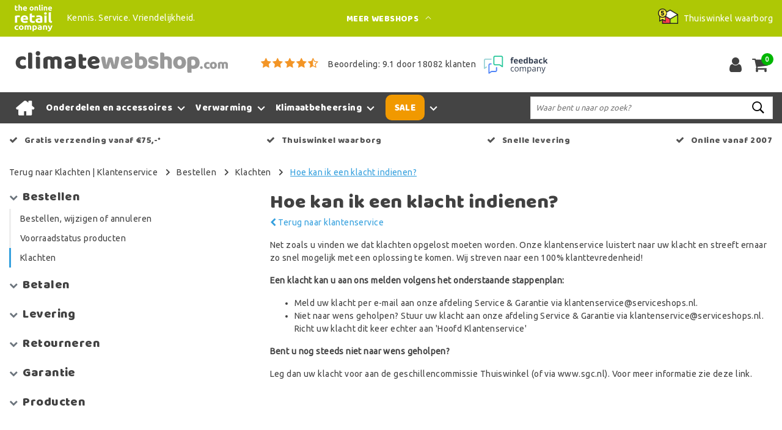

--- FILE ---
content_type: text/html;charset=utf-8
request_url: https://www.climatewebshop.com/klantenservice/bestellen/klachten/hoe-kan-ik-een-klacht-indienen/?source=facebook
body_size: 17566
content:
<!DOCTYPE html>
<html lang="nl">
  <head>
         <!--
		Climatewebshop.com by InStijl Media
    InStijl Media Custom Theme based on Theme Unity for The Online Retail Company
    Development by InStijl Media
    https://www.instijlmedia.nl
    -->
    
  
        <meta charset="utf-8"/>
<!-- [START] 'blocks/head.rain' -->
<!--

  (c) 2008-2026 Lightspeed Netherlands B.V.
  http://www.lightspeedhq.com
  Generated: 19-01-2026 @ 04:01:44

-->
<link rel="canonical" href="https://www.climatewebshop.com/klantenservice/bestellen/klachten/hoe-kan-ik-een-klacht-indienen/"/>
<link rel="alternate" href="https://www.climatewebshop.com/index.rss" type="application/rss+xml" title="Nieuwe producten"/>
<meta name="robots" content="noodp,noydir"/>
<meta name="google-site-verification" content="bdn5AAL33_AyH05q_u5vDvdA8QGxvS0P6vQ0Xzgz6Xw"/>
<meta name="google-site-verification" content="oZ0zo05GW9WprP8g4khjsWOMOGa-alO8CZrACqqstbs"/>
<meta property="og:url" content="https://www.climatewebshop.com/klantenservice/bestellen/klachten/hoe-kan-ik-een-klacht-indienen/?source=facebook"/>
<meta property="og:site_name" content="Climatewebshop.com"/>
<meta property="og:title" content="Hoe kan ik een klacht indienen?"/>
<meta property="og:description" content="Climatewebshop.com is de online leverancier van klimaatproducten voor thuis. Van petroleumkachels tot airco&#039;s, we hebben het allemaal!"/>
<script>
(function(w,d,s,l,i){w[l]=w[l]||[];w[l].push({'gtm.start':new Date().getTime(),event:'gtm.js'});var f=d.getElementsByTagName(s)[0],j=d.createElement(s),dl=l!='dataLayer'?'&l='+l:'';j.async=true;j.src='https://sst.climatewebshop.com/KcdJ47Uf9N.js?tg='+i+dl;f.parentNode.insertBefore(j,f);})(window,document,'script','dataLayer','KVVKXFK');
</script>
<script>
/* CRW - Head injection by InStijl Media - generated at: 18-01-2026 12:05:06 */
var ism_rating = "9.1";
var ism_rating_5 = "4.55";
var ism_ratingcount = "18082";
var ism_ratingpage = "https://www.feedbackcompany.com/nl-nl/reviews/the-online-retail-company/";
var ism_last_reviews = '[{"review_id":0,"name":"Andre Schra","date":"18-01-2026","score":10,"review":"Gewoon goed Was allemaal netjes verpakt"},{"review_id":1,"name":"Jan Buurman","date":"14-01-2026","score":10,"review":"Prima"},{"review_id":2,"name":"Robert van Roon","date":"13-01-2026","score":10,"review":"De klantenservice reageert snel en heeft kennis van zaken."},{"review_id":3,"name":"Bjorn Schepers","date":"11-01-2026","score":10,"review":"Mijn ervaring met Zibrowebshop is uitstekend."},{"review_id":4,"name":"Eddy Versluys","date":"11-01-2026","score":10,"review":"Alles in orde"},{"review_id":5,"name":"Case","date":"11-01-2026","score":10,"review":"Als je Zibro kachel kapot is op zondag en je hebt maandag al onderdelen in huis, dan ben je gewoon een topbedrijf. "},{"review_id":6,"name":"J.Koops","date":"10-01-2026","score":10,"review":"Zeer goed, ik had eerst een imitatie kous maar die brande veel te laag. Alles na gekeken en kon niets vinden. Nu een originele kous gekocht wel duurder maar hij brand uitstekend. Zo zie je maar weer goedkoop is duurkoop!! "},{"review_id":7,"name":"Jantine Van Leeuwen","date":"09-01-2026","score":10,"review":"Goed"},{"review_id":8,"name":"Dick Pol","date":"07-01-2026","score":10,"review":"Reageert goed op mail."},{"review_id":9,"name":"Bert van Beek","date":"07-01-2026","score":10,"review":"Prima niks op aan temerken"}]';
var review_system = "<a href=\'https://www.feedbackcompany.com/nl-nl/reviews/the-online-retail-company/\' target=\'_blank\'>The Feedback Company</a>";
var shop_name = "Climatewebshop.com";
var starsColor = "#F39200";
var languages = ["/", "/nl/", "/en/", "/de/", "/da/", "/us/", "/es/", "/fr/", "/fc/", "/it/", "/no/", "/pl/"];

/* Inject Rich Snippets */
    (function(){
        var data = {
                "@context": "http://schema.org",
                "@type": "Organization",
                "name" : "Climatewebshop.com",
                "aggregateRating": {
                      "@type": "AggregateRating",
                      "ratingValue" : "9.1",
                      "bestRating" : "10",
                      "reviewCount" : "18082",
                      "worstRating" : "1"
                }
        };
        var script = document.createElement("script");
        script.type = "application/ld+json";
        script.innerHTML = JSON.stringify(data);
        document.getElementsByTagName("head")[0].appendChild(script);
    })(document);
</script>
<!--[if lt IE 9]>
<script src="https://cdn.webshopapp.com/assets/html5shiv.js?2025-02-20"></script>
<![endif]-->
<!-- [END] 'blocks/head.rain' -->
    


<meta http-equiv="X-UA-Compatible" content="IE=Edge">
<title>Hoe kan ik een klacht indienen? | Climatewebshop.com</title>
<meta name="description" content="Climatewebshop.com is de online leverancier van klimaatproducten voor thuis. Van petroleumkachels tot airco&#039;s, we hebben het allemaal!">
<meta name="keywords" content="Hoe, kan, ik, een, klacht, indienen?, zibro, qlima, petroleumkachel, vuurke, firelux, brandstof, petroleum, ontvochtiger, bevochtiger, ventilator, vochtproblemen, klimaatwinkel">
<meta name="HandheldFriendly" content="true">
<meta name="viewport" content="width=device-width, initial-scale=1, viewport-fit=cover">
<meta name="author" content="//www.instijlmedia.nl/">
<meta name="apple-mobile-web-app-capable" content="yes">
<meta name="apple-mobile-web-app-status-bar-style" content="#fff">
<link rel="icon" type="image/x-icon" href="https://cdn.webshopapp.com/shops/20368/themes/157763/assets/favicon.ico?20260109132747">
<link rel="apple-touch-icon" href="https://cdn.webshopapp.com/shops/20368/themes/157763/assets/favicon.ico?20260109132747">
<meta property="fb:app_id" content="966242223397117"/>
<meta property="og:type" content="website"> 
<meta property="og:description" content="Climatewebshop.com is de online leverancier van klimaatproducten voor thuis. Van petroleumkachels tot airco&#039;s, we hebben het allemaal!">
<meta property="og:image" content="https://cdn.webshopapp.com/shops/20368/themes/157763/assets/logo.png?20260109132747">


<link rel="preconnect" href="https://fonts.googleapis.com">
<link rel="preconnect" href="https://fonts.gstatic.com" crossorigin>
<link rel="preload" href="//fonts.googleapis.com/css?family=Ubuntu:100,300,400,600" as="style">
<link rel="preload" href="//fonts.googleapis.com/css?family=Baloo%20Chettan:100,300,400,600" as="style">
<link rel="preload" href="https://fonts.googleapis.com/css2?family=Roboto+Slab:wght@100;300;400;600&display=swap" as="style">
<link rel="preload" href="https://cdn.webshopapp.com/shops/20368/themes/157763/assets/font-awesome-min.css?2026010913275720210105154822" as="style" />

	<link rel="stylesheet" href="https://cdn.webshopapp.com/shops/20368/themes/157763/assets/stylesheet.css?January 19, 2026 04:01?2026010913275720210105154822" />
  <link rel="stylesheet" href="https://cdn.webshopapp.com/shops/20368/themes/157763/assets/ism-bootstrap-min.css?2026010913275720210105154822" />
  <link rel="stylesheet" href="https://cdn.webshopapp.com/shops/20368/themes/157763/assets/settings.css?January 19, 2026 04:01?2026010913275720210105154822" /> 
    <link rel="stylesheet" href="https://cdn.webshopapp.com/shops/20368/themes/157763/assets/media-queries.css?January 19, 2026 04:01?2026010913275720210105154822" />
    
<link rel="preload" href="https://cdn.webshopapp.com/shops/20368/themes/157763/assets/owl-carousel-min.css?2026010913275720210105154822" as="style" />
<link rel="stylesheet" href="https://cdn.webshopapp.com/shops/20368/themes/157763/assets/owl-carousel-min.css?2026010913275720210105154822" />
<script src="https://cdn.webshopapp.com/shops/20368/themes/157763/assets/jquery-3-1-1-min.js?2026010913275720210105154822"></script>
<script src="https://cdn.webshopapp.com/shops/20368/themes/157763/assets/owl-carousel-min.js?2026010913275720210105154822"></script>

         <script type="application/ld+json">
			{
				"@context": "http://schema.org/",
				"@type": "Organization",
				"url": "https://www.climatewebshop.com/",
				"name": "Climatewebshop.com",
				"legalName": "Climatewebshop.com",
				"description": "Climatewebshop.com is de online leverancier van klimaatproducten voor thuis. Van petroleumkachels tot airco&#039;s, we hebben het allemaal!",
				"logo": "https://cdn.webshopapp.com/shops/20368/themes/157763/assets/logo.png?20260109132747",
				"image": "https://cdn.webshopapp.com/shops/20368/themes/157763/assets/logo.png?20260109132747",
				"contactPoint": {
					"@type": "ContactPoint",
					"contactType": "Customer service",
					"telephone": "(+31) (0) (598) 381 001"
				},
				"address": {
					"@type": "PostalAddress",
					"streetAddress": "Hoofdstraat",
					"addressRegion": "Groningen",
					"postalCode": "9601 EM",
					"addressCountry": "The Netherlands"
				}
			}
</script>
<script type="application/ld+json">
{
  "@context": "https://schema.org",
  "@type": "WebSite",
  "url": "https://www.climatewebshop.com/",
  "potentialAction": {
    "@type": "SearchAction",
    "target": "https://www.climatewebshop.com/search/{q}",
    "query-input": "required name=q"
  }
}
</script>
<style>
.bundle-product-quantity { background:#35a0de; }
</style>
<style>
.modal {z-index: 10500000000;}
.modal .cart-footer .btn {margin-bottom:10px;}
</style>

<link rel="stylesheet" href="https://cdn.webshopapp.com/shops/20368/themes/157763/assets/custom.css?2026010913275720210105154822" />
      	    <script>var ism_blog = '0';</script>                 <script>
var google_tag_params = {
  ecomm_prodid: '',
  ecomm_pagetype: 'other',
  ecomm_totalvalue: 0.00,
};
</script>
<script>
dataLayer = [{google_tag_params: window.google_tag_params}];
</script>
  </head>
 	<body class="body osx webkit" e>
    
        	
<script>
function onProductClick(id,name,price,brand,variant,category,index,quantity) {
  // console.log('onProductClick('+id+','+name+','+price+','+brand+','+variant+','+category+','+index+','+quantity+') fired');
  dataLayer.push({ ecommerce: null });  // Clear the previous ecommerce object.
  dataLayer.push({
    event: "select_item",
    ecommerce: {
      items: [{
        item_name: name, // Name or ID is required.
        item_id: id,
        item_brand: brand,
        item_category: '',
        item_variant: variant,
        item_list_name: '',
        item_list_id: '',
        index: index,
        quantity: quantity,
        price: price
      }]
    }
  });
}
function ecom_addToCart() {
  // console.log('ecom_addToCart() fired');
  var product_quantity = $('.cart-details .quantity > input').val();
  dataLayer.push({ ecommerce: null });  // Clear the previous ecommerce object.
  dataLayer.push({
    event: "add_to_cart",
    ecommerce: {
      items: [{
        item_name: "",
        item_id: "",
        price: "0.00",
        item_brand: "",
                item_variant: "",
        item_list_name: "",
        item_list_id: "",
        index: "",
        quantity: product_quantity
      }]
    }
  });
}
function ecom_removeFromCart(id,name,price,brand,category,variant,quantity) {
  // console.log('ecom_removeFromCart('+id+','+name+','+price+','+brand+','+category+','+variant+','+quantity+') fired');
  dataLayer.push({ ecommerce: null });  // Clear the previous ecommerce object.
  dataLayer.push({
    event: "remove_from_cart",
    ecommerce: {
      items: [{
        item_name: name,
        item_id: id,
        price: price,
        item_brand: brand,
        item_category: category,
        item_variant: variant,
        item_list_name: "",
        item_list_id: "",
        index: "",
        quantity: quantity
      }]
    }
  });
}
function onCheckout() {
  // console.log('onCheckout() fired');
  dataLayer.push({ ecommerce: null });  // Clear the previous ecommerce object.
  dataLayer.push({
    event: "begin_checkout",
    ecommerce: {
      items: [
              ]
    }
  });
}
</script>
    

<!-- Google Tag Manager -->
<script>(function(w,d,s,l,i){w[l]=w[l]||[];w[l].push({'gtm.start':
new Date().getTime(),event:'gtm.js'});var f=d.getElementsByTagName(s)[0],
j=d.createElement(s),dl=l!='dataLayer'?'&l='+l:'';j.async=true;j.src=
'https://www.googletagmanager.com/gtm.js?id='+i+dl;f.parentNode.insertBefore(j,f);
})(window,document,'script','dataLayer','GTM-KH46ZRS');</script>
<!-- End Google Tag Manager -->
<!-- Google Tag Manager (noscript) -->
<noscript><iframe src="https://www.googletagmanager.com/ns.html?id=GTM-KH46ZRS"
height="0" width="0" style="display:none;visibility:hidden"></iframe></noscript>
<!-- End Google Tag Manager (noscript) -->
        
  	    
              <div id="page custom_layout" class="page page-">
      <div id="wrapper" class="wrapper">
                        <div id="resMenu" class="sidenav"> 
  <div class="menu-text">
    <a href="https://www.climatewebshop.com/" title="Climatewebshop.com">
    	<strong>Climatewebshop.com</strong>
    </a>
  </div>
  <div id="resMenuCloser" onclick="$('body, #resMenu, .btn-mobile.menu').removeClass('open');">
    <span class="pe-7s-close"></span>
  </div>
  <div class="clear"></div>
  <div id="resNav">
    <ul class="categories list-unstyled p-0 m-0">
      <li class="item homepage">
        <a href="https://www.climatewebshop.com/" title="Climatewebshop.com"><strong>Homepage</strong></a>
      </li>
            <li class="item category">
        <a href="" title="Onderdelen en accessoires" onclick="return false;"><span>Onderdelen en accessoires</span></a>
                <span class="pe-7s-angle-right"></span>
        <ul class="list-unstyled p-0 m-0">
          <li class="item goback">
        		<a href="" title="Onderdelen en accessoires" onclick="$(this).closest('ul').removeClass('nav-active');return false;"><i class="pe-7s-angle-left"></i><span class="text">Terug naar Menu</span></a>
          </li>
          <li class="item">
        		<a href="https://www.climatewebshop.com/onderdelen-en-accessoires/" title="Onderdelen en accessoires"><strong>Onderdelen en accessoires</strong></a>
          </li>
                    <li class="item">
            <a href="https://www.climatewebshop.com/onderdelen-en-accessoires/alleszuigers/" title="Alleszuigers"><span>Alleszuigers</span></a>
                      </li>
                    <li class="item">
            <a href="https://www.climatewebshop.com/onderdelen-en-accessoires/aszuigers/" title="Aszuigers"><span>Aszuigers</span></a>
                      </li>
                    <li class="item">
            <a href="https://www.climatewebshop.com/onderdelen-en-accessoires/batterijen/" title="Batterijen"><span>Batterijen</span></a>
                      </li>
                    <li class="item">
            <a href="https://www.climatewebshop.com/onderdelen-en-accessoires/desinfectiemiddelen/" title="Desinfectiemiddelen"><span>Desinfectiemiddelen</span></a>
                      </li>
                    <li class="item">
            <a href="https://www.climatewebshop.com/onderdelen-en-accessoires/onderdelen-voor-airco/" title="Onderdelen voor airco"><span>Onderdelen voor airco</span></a>
                      </li>
                    <li class="item">
            <a href="https://www.climatewebshop.com/onderdelen-en-accessoires/onderdelen-voor-alleszuigers/" title="Onderdelen voor alleszuigers"><span>Onderdelen voor alleszuigers</span></a>
                      </li>
                    <li class="item">
            <a href="https://www.climatewebshop.com/onderdelen-en-accessoires/onderdelen-voor-aszuigers/" title="Onderdelen voor aszuigers"><span>Onderdelen voor aszuigers</span></a>
                      </li>
                    <li class="item">
            <a href="https://www.climatewebshop.com/onderdelen-en-accessoires/onderdelen-voor-luchtbevochtigers/" title="Onderdelen voor luchtbevochtigers"><span>Onderdelen voor luchtbevochtigers</span></a>
                      </li>
                    <li class="item">
            <a href="https://www.climatewebshop.com/onderdelen-en-accessoires/onderdelen-voor-luchtontvochtigers/" title="Onderdelen voor luchtontvochtigers"><span>Onderdelen voor luchtontvochtigers</span></a>
                      </li>
                    <li class="item">
            <a href="https://www.climatewebshop.com/onderdelen-en-accessoires/onderdelen-voor-luchtreinigers/" title="Onderdelen voor luchtreinigers"><span>Onderdelen voor luchtreinigers</span></a>
                      </li>
                    <li class="item">
            <a href="" title="Onderdelen voor petroleumkachels" onclick="return false;"><span>Onderdelen voor petroleumkachels</span></a>
                        <span class="pe-7s-angle-right"></span>
            <ul class="list-unstyled p-0 m-0">
              <li class="item goback">
        				<a href="" title="Onderdelen en accessoires" onclick="$(this).closest('ul').removeClass('nav-active');return false;"><i class="pe-7s-angle-left"></i><span>Terug naar Onderdelen en accessoires</span></a>
          		</li>
              <li class="item">
                <a href="https://www.climatewebshop.com/onderdelen-en-accessoires/onderdelen-voor-petroleumkachels/" title="Onderdelen voor petroleumkachels"><strong>Onderdelen voor petroleumkachels</strong></a>
              </li>
                            <li class="item">
                <a href="https://www.climatewebshop.com/onderdelen-en-accessoires/onderdelen-voor-petroleumkachels/branderglazen/" title="Branderglazen">Branderglazen</a>
              </li>
                            <li class="item">
                <a href="https://www.climatewebshop.com/onderdelen-en-accessoires/onderdelen-voor-petroleumkachels/brandermatten/" title="Brandermatten">Brandermatten</a>
              </li>
                            <li class="item">
                <a href="https://www.climatewebshop.com/onderdelen-en-accessoires/onderdelen-voor-petroleumkachels/gloeispiraal/" title="Gloeispiraal">Gloeispiraal</a>
              </li>
                            <li class="item">
                <a href="https://www.climatewebshop.com/onderdelen-en-accessoires/onderdelen-voor-petroleumkachels/hevelpompjes/" title="Hevelpompjes">Hevelpompjes</a>
              </li>
                            <li class="item">
                <a href="https://www.climatewebshop.com/onderdelen-en-accessoires/onderdelen-voor-petroleumkachels/kachelbrandstof/" title="Kachelbrandstof">Kachelbrandstof</a>
              </li>
                            <li class="item">
                <a href="https://www.climatewebshop.com/onderdelen-en-accessoires/onderdelen-voor-petroleumkachels/kousen/" title="Kousen">Kousen</a>
              </li>
                            <li class="item">
                <a href="https://www.climatewebshop.com/onderdelen-en-accessoires/onderdelen-voor-petroleumkachels/onderstellen-voor-kachels/" title="Onderstellen voor kachels">Onderstellen voor kachels</a>
              </li>
                            <li class="item">
                <a href="https://www.climatewebshop.com/onderdelen-en-accessoires/onderdelen-voor-petroleumkachels/tankdoppen/" title="Tankdoppen">Tankdoppen</a>
              </li>
                            <li class="item">
                <a href="https://www.climatewebshop.com/onderdelen-en-accessoires/onderdelen-voor-petroleumkachels/wisseltank/" title="Wisseltank">Wisseltank</a>
              </li>
                            <li class="item">
                <a href="https://www.climatewebshop.com/onderdelen-en-accessoires/onderdelen-voor-petroleumkachels/zeefjes/" title="Zeefjes">Zeefjes</a>
              </li>
                          </ul>
                      </li>
                    <li class="item">
            <a href="https://www.climatewebshop.com/onderdelen-en-accessoires/onderdelen-voor-warmtekanonnen/" title="Onderdelen voor warmtekanonnen"><span>Onderdelen voor warmtekanonnen</span></a>
                      </li>
                  </ul>
              </li>
            <li class="item category">
        <a href="" title="Verwarming" onclick="return false;"><span>Verwarming</span></a>
                <span class="pe-7s-angle-right"></span>
        <ul class="list-unstyled p-0 m-0">
          <li class="item goback">
        		<a href="" title="Verwarming" onclick="$(this).closest('ul').removeClass('nav-active');return false;"><i class="pe-7s-angle-left"></i><span class="text">Terug naar Menu</span></a>
          </li>
          <li class="item">
        		<a href="https://www.climatewebshop.com/verwarming/" title="Verwarming"><strong>Verwarming</strong></a>
          </li>
                    <li class="item">
            <a href="" title="Bio-ethanol haard" onclick="return false;"><span>Bio-ethanol haard</span></a>
                        <span class="pe-7s-angle-right"></span>
            <ul class="list-unstyled p-0 m-0">
              <li class="item goback">
        				<a href="" title="Verwarming" onclick="$(this).closest('ul').removeClass('nav-active');return false;"><i class="pe-7s-angle-left"></i><span>Terug naar Verwarming</span></a>
          		</li>
              <li class="item">
                <a href="https://www.climatewebshop.com/verwarming/bio-ethanol-haard/" title="Bio-ethanol haard"><strong>Bio-ethanol haard</strong></a>
              </li>
                            <li class="item">
                <a href="https://www.climatewebshop.com/verwarming/bio-ethanol-haard/bio-ethanol-haard-binnen/" title="Bio-ethanol haard binnen">Bio-ethanol haard binnen</a>
              </li>
                            <li class="item">
                <a href="https://www.climatewebshop.com/verwarming/bio-ethanol-haard/bio-ethanol-haard-buiten/" title="Bio-ethanol haard buiten">Bio-ethanol haard buiten</a>
              </li>
                            <li class="item">
                <a href="https://www.climatewebshop.com/verwarming/bio-ethanol-haard/ethanol/" title="Ethanol">Ethanol</a>
              </li>
                          </ul>
                      </li>
                    <li class="item">
            <a href="https://www.climatewebshop.com/verwarming/brandstof-voor-de-kachel/" title="Brandstof voor de kachel"><span>Brandstof voor de kachel</span></a>
                      </li>
                    <li class="item">
            <a href="https://www.climatewebshop.com/verwarming/campingkachel/" title="Campingkachel "><span>Campingkachel </span></a>
                      </li>
                    <li class="item">
            <a href="" title="Elektrische kachels" onclick="return false;"><span>Elektrische kachels</span></a>
                        <span class="pe-7s-angle-right"></span>
            <ul class="list-unstyled p-0 m-0">
              <li class="item goback">
        				<a href="" title="Verwarming" onclick="$(this).closest('ul').removeClass('nav-active');return false;"><i class="pe-7s-angle-left"></i><span>Terug naar Verwarming</span></a>
          		</li>
              <li class="item">
                <a href="https://www.climatewebshop.com/verwarming/elektrische-kachels/" title="Elektrische kachels"><strong>Elektrische kachels</strong></a>
              </li>
                            <li class="item">
                <a href="https://www.climatewebshop.com/verwarming/elektrische-kachels/elektrische-kachel-badkamer/" title="Elektrische kachel badkamer">Elektrische kachel badkamer</a>
              </li>
                            <li class="item">
                <a href="https://www.climatewebshop.com/verwarming/elektrische-kachels/elektrische-kachel-woonkamer/" title="Elektrische kachel woonkamer">Elektrische kachel woonkamer</a>
              </li>
                            <li class="item">
                <a href="https://www.climatewebshop.com/verwarming/elektrische-kachels/elektrische-kachel-camping/" title="Elektrische kachel camping">Elektrische kachel camping</a>
              </li>
                          </ul>
                      </li>
                    <li class="item">
            <a href="" title="Gaskachel" onclick="return false;"><span>Gaskachel</span></a>
                        <span class="pe-7s-angle-right"></span>
            <ul class="list-unstyled p-0 m-0">
              <li class="item goback">
        				<a href="" title="Verwarming" onclick="$(this).closest('ul').removeClass('nav-active');return false;"><i class="pe-7s-angle-left"></i><span>Terug naar Verwarming</span></a>
          		</li>
              <li class="item">
                <a href="https://www.climatewebshop.com/verwarming/gaskachel/" title="Gaskachel"><strong>Gaskachel</strong></a>
              </li>
                            <li class="item">
                <a href="https://www.climatewebshop.com/verwarming/gaskachel/gaskachel-binnen/" title="Gaskachel binnen">Gaskachel binnen</a>
              </li>
                            <li class="item">
                <a href="https://www.climatewebshop.com/verwarming/gaskachel/gaskachel-buiten/" title="Gaskachel buiten">Gaskachel buiten</a>
              </li>
                            <li class="item">
                <a href="https://www.climatewebshop.com/verwarming/gaskachel/gaskachel-camping/" title="Gaskachel camping">Gaskachel camping</a>
              </li>
                          </ul>
                      </li>
                    <li class="item">
            <a href="https://www.climatewebshop.com/verwarming/gebruikte-zibro-en-qlima-kachels/" title="Gebruikte Zibro en Qlima kachels"><span>Gebruikte Zibro en Qlima kachels</span></a>
                      </li>
                    <li class="item">
            <a href="https://www.climatewebshop.com/verwarming/heteluchtkanon/" title="Heteluchtkanon"><span>Heteluchtkanon</span></a>
                      </li>
                    <li class="item">
            <a href="https://www.climatewebshop.com/verwarming/infrarood-verwarming/" title="Infrarood verwarming"><span>Infrarood verwarming</span></a>
                      </li>
                    <li class="item">
            <a href="https://www.climatewebshop.com/verwarming/kachel-binnen/" title="Kachel binnen"><span>Kachel binnen</span></a>
                      </li>
                    <li class="item">
            <a href="" title="Pelletkachels" onclick="return false;"><span>Pelletkachels</span></a>
                        <span class="pe-7s-angle-right"></span>
            <ul class="list-unstyled p-0 m-0">
              <li class="item goback">
        				<a href="" title="Verwarming" onclick="$(this).closest('ul').removeClass('nav-active');return false;"><i class="pe-7s-angle-left"></i><span>Terug naar Verwarming</span></a>
          		</li>
              <li class="item">
                <a href="https://www.climatewebshop.com/verwarming/pelletkachels/" title="Pelletkachels"><strong>Pelletkachels</strong></a>
              </li>
                            <li class="item">
                <a href="https://www.climatewebshop.com/verwarming/pelletkachels/kleine-pelletkachel/" title="Kleine pelletkachel">Kleine pelletkachel</a>
              </li>
                            <li class="item">
                <a href="https://www.climatewebshop.com/verwarming/pelletkachels/pelletkachel-buiten/" title="Pelletkachel buiten">Pelletkachel buiten</a>
              </li>
                            <li class="item">
                <a href="https://www.climatewebshop.com/verwarming/pelletkachels/pelletkachel-onderdelen/" title="Pelletkachel onderdelen">Pelletkachel onderdelen</a>
              </li>
                          </ul>
                      </li>
                    <li class="item">
            <a href="" title="Petroleumkachels" onclick="return false;"><span>Petroleumkachels</span></a>
                        <span class="pe-7s-angle-right"></span>
            <ul class="list-unstyled p-0 m-0">
              <li class="item goback">
        				<a href="" title="Verwarming" onclick="$(this).closest('ul').removeClass('nav-active');return false;"><i class="pe-7s-angle-left"></i><span>Terug naar Verwarming</span></a>
          		</li>
              <li class="item">
                <a href="https://www.climatewebshop.com/verwarming/petroleumkachels/" title="Petroleumkachels"><strong>Petroleumkachels</strong></a>
              </li>
                            <li class="item">
                <a href="https://www.climatewebshop.com/verwarming/petroleumkachels/laserkachel/" title="Laserkachel">Laserkachel</a>
              </li>
                            <li class="item">
                <a href="https://www.climatewebshop.com/verwarming/petroleumkachels/kouskachels/" title="Kouskachels">Kouskachels</a>
              </li>
                            <li class="item">
                <a href="https://www.climatewebshop.com/verwarming/petroleumkachels/laser-gevelkachel/" title="Laser gevelkachel">Laser gevelkachel</a>
              </li>
                            <li class="item">
                <a href="https://www.climatewebshop.com/verwarming/petroleumkachels/brandstof/" title="Brandstof">Brandstof</a>
              </li>
                          </ul>
                      </li>
                    <li class="item">
            <a href="" title="Terrasverwarming" onclick="return false;"><span>Terrasverwarming</span></a>
                        <span class="pe-7s-angle-right"></span>
            <ul class="list-unstyled p-0 m-0">
              <li class="item goback">
        				<a href="" title="Verwarming" onclick="$(this).closest('ul').removeClass('nav-active');return false;"><i class="pe-7s-angle-left"></i><span>Terug naar Verwarming</span></a>
          		</li>
              <li class="item">
                <a href="https://www.climatewebshop.com/verwarming/terrasverwarming/" title="Terrasverwarming"><strong>Terrasverwarming</strong></a>
              </li>
                            <li class="item">
                <a href="https://www.climatewebshop.com/verwarming/terrasverwarming/toebehoren/" title="Toebehoren">Toebehoren</a>
              </li>
                            <li class="item">
                <a href="https://www.climatewebshop.com/verwarming/terrasverwarming/hoes-terrasverwarmer/" title="Hoes terrasverwarmer">Hoes terrasverwarmer</a>
              </li>
                          </ul>
                      </li>
                  </ul>
              </li>
            <li class="item category">
        <a href="" title="Klimaatbeheersing" onclick="return false;"><span>Klimaatbeheersing</span></a>
                <span class="pe-7s-angle-right"></span>
        <ul class="list-unstyled p-0 m-0">
          <li class="item goback">
        		<a href="" title="Klimaatbeheersing" onclick="$(this).closest('ul').removeClass('nav-active');return false;"><i class="pe-7s-angle-left"></i><span class="text">Terug naar Menu</span></a>
          </li>
          <li class="item">
        		<a href="https://www.climatewebshop.com/klimaatbeheersing/" title="Klimaatbeheersing"><strong>Klimaatbeheersing</strong></a>
          </li>
                    <li class="item">
            <a href="" title="Airco" onclick="return false;"><span>Airco</span></a>
                        <span class="pe-7s-angle-right"></span>
            <ul class="list-unstyled p-0 m-0">
              <li class="item goback">
        				<a href="" title="Klimaatbeheersing" onclick="$(this).closest('ul').removeClass('nav-active');return false;"><i class="pe-7s-angle-left"></i><span>Terug naar Klimaatbeheersing</span></a>
          		</li>
              <li class="item">
                <a href="https://www.climatewebshop.com/klimaatbeheersing/airco/" title="Airco"><strong>Airco</strong></a>
              </li>
                            <li class="item">
                <a href="https://www.climatewebshop.com/klimaatbeheersing/airco/mobiele-aircos/" title="Mobiele airco&#039;s ">Mobiele airco&#039;s </a>
              </li>
                            <li class="item">
                <a href="https://www.climatewebshop.com/klimaatbeheersing/airco/split-units/" title="Split units">Split units</a>
              </li>
                            <li class="item">
                <a href="https://www.climatewebshop.com/klimaatbeheersing/airco/onderdelen-en-accessoires/" title="Onderdelen en accessoires">Onderdelen en accessoires</a>
              </li>
                          </ul>
                      </li>
                    <li class="item">
            <a href="https://www.climatewebshop.com/klimaatbeheersing/bevochtigers/" title="Bevochtigers"><span>Bevochtigers</span></a>
                      </li>
                    <li class="item">
            <a href="https://www.climatewebshop.com/klimaatbeheersing/luchtreinigers/" title="Luchtreinigers"><span>Luchtreinigers</span></a>
                      </li>
                    <li class="item">
            <a href="https://www.climatewebshop.com/klimaatbeheersing/ontvochtigers/" title="Ontvochtigers"><span>Ontvochtigers</span></a>
                      </li>
                    <li class="item">
            <a href="https://www.climatewebshop.com/klimaatbeheersing/ventilatoren/" title="Ventilatoren"><span>Ventilatoren</span></a>
                      </li>
                  </ul>
              </li>
            <li class="item category">
        <a href="" title="SALE" onclick="return false;"><span>SALE</span></a>
                <span class="pe-7s-angle-right"></span>
        <ul class="list-unstyled p-0 m-0">
          <li class="item goback">
        		<a href="" title="SALE" onclick="$(this).closest('ul').removeClass('nav-active');return false;"><i class="pe-7s-angle-left"></i><span class="text">Terug naar Menu</span></a>
          </li>
          <li class="item">
        		<a href="https://www.climatewebshop.com/sale/" title="SALE"><strong>SALE</strong></a>
          </li>
                    <li class="item">
            <a href="https://www.climatewebshop.com/sale/aanbiedingen/" title="Aanbiedingen"><span>Aanbiedingen</span></a>
                      </li>
                    <li class="item">
            <a href="https://www.climatewebshop.com/sale/outlet/" title="Outlet"><span>Outlet</span></a>
                      </li>
                  </ul>
              </li>
          </ul>
    <ul class="list-unstyled p-0 m-0">
                  <li class="item">
        <a href="https://www.climatewebshop.com/klantenservice/" title="Contact klantenservice" class="itemlink">
          Contact klantenservice
        </a>
      </li>
            <li class="item">
        <a href="https://www.climatewebshop.com/klantenservice/bestellen/bestellen-wijzigen-of-annuleren/" title="Bestellen, wijzigen of annuleren" class="itemlink">
          Bestellen, wijzigen of annuleren
        </a>
      </li>
            <li class="item">
        <a href="https://www.climatewebshop.com/klantenservice/betalen/" title="Betalen" class="itemlink">
          Betalen
        </a>
      </li>
            <li class="item">
        <a href="https://www.climatewebshop.com/klantenservice/levering/" title="Bezorgen en afhalen" class="itemlink">
          Bezorgen en afhalen
        </a>
      </li>
            <li class="item">
        <a href="https://www.climatewebshop.com/klantenservice/retourneren/" title="Retourneren" class="itemlink">
          Retourneren
        </a>
      </li>
            <li class="item">
        <a href="https://www.climatewebshop.com/klantenservice/levering/verzending-en-levertijden/" title="Verzending en levertijden" class="itemlink">
          Verzending en levertijden
        </a>
      </li>
            <li class="item">
        <a href="https://www.climatewebshop.com/klantenservice/garantie/" title="Garantie en reparatie" class="itemlink">
          Garantie en reparatie
        </a>
      </li>
            <li class="item">
        <a href="https://www.climatewebshop.com/service/general-terms-conditions/" title="Algemene voorwaarden" class="itemlink">
          Algemene voorwaarden
        </a>
      </li>
            <li class="item">
        <a href="https://www.climatewebshop.com/service/privacy-policy/" title="Privacy Policy" class="itemlink">
          Privacy Policy
        </a>
      </li>
            <li class="item">
        <a href="https://www.climatewebshop.com/service/about/" title="Over ons" class="itemlink">
          Over ons
        </a>
      </li>
            <li class="item">
        <a href="https://www.climatewebshop.com/service/fysieke-winkel/" title="Fysieke winkel" class="itemlink">
          Fysieke winkel
        </a>
      </li>
            <li class="item">
        <a href="https://www.climatewebshop.com/service/hoe-wij-begonnen/" title="Hoe wij begonnen" class="itemlink">
          Hoe wij begonnen
        </a>
      </li>
                        <li class="item">
        <a href="https://www.climatewebshop.com/brands/" title="Merken" onclick="return false;"><span>Merken</span></a>
                <span class="pe-7s-angle-right"></span>
        <ul class="submenu no-subs list-unstyled p-0 m-0">
          <li class="item goback">
        		<a href="" title="Merken" onclick="$(this).closest('ul').removeClass('nav-active');return false;"><i class="pe-7s-angle-left"></i><span>Terug naar Menu</span></a>
          </li>
          <li class="item">
        		<a href="https://www.climatewebshop.com/brands/" title="Merken"><strong>Merken</strong></a>
          </li>
                    <li class="item">
            <a href="https://www.climatewebshop.com/brands/cit/" title="Cit®">Cit®</a>
          </li>
                    <li class="item">
            <a href="https://www.climatewebshop.com/brands/duracell/" title="Duracell">Duracell</a>
          </li>
                    <li class="item">
            <a href="https://www.climatewebshop.com/brands/eurom/" title="Eurom">Eurom</a>
          </li>
                    <li class="item">
            <a href="https://www.climatewebshop.com/brands/firelux/" title="Firelux">Firelux</a>
          </li>
                    <li class="item">
            <a href="https://www.climatewebshop.com/brands/gently/" title="Gently">Gently</a>
          </li>
                    <li class="item">
            <a href="https://www.climatewebshop.com/brands/kerbl/" title="Kerbl">Kerbl</a>
          </li>
                    <li class="item">
            <a href="https://www.climatewebshop.com/brands/petroheat/" title="PetroHeat">PetroHeat</a>
          </li>
                    <li class="item">
            <a href="https://www.climatewebshop.com/brands/qlima/" title="Qlima">Qlima</a>
          </li>
                    <li class="item">
            <a href="https://www.climatewebshop.com/brands/toyotomi-zibro/" title="Toyotomi/Zibro">Toyotomi/Zibro</a>
          </li>
                    <li class="item">
            <a href="https://www.climatewebshop.com/brands/zibro/" title="Zibro">Zibro</a>
          </li>
                  </ul>
              </li>
                            <li class="item blog">
          <a href="https://www.climatewebshop.com/blogs/actueel/" title="Actueel" onclick="return false;">Actueel</a>
                    <span class="pe-7s-angle-right"></span>
          <ul class="list-unstyled p-0 m-0">
            <li class="item goback">
              <a href="" title="Actueel" onclick="$(this).closest('ul').removeClass('nav-active');return false;"><i class="pe-7s-angle-left"></i><span>Terug naar Menu</span></a>
            </li>
            <li class="item">
              <a href="https://www.climatewebshop.com/blogs/actueel/" title="Actueel"><strong>Actueel</strong></a>
            </li>
                        <li class="item">
              <a href="https://www.climatewebshop.com/blogs/actueel/alles-over-de-zibro-laserkachel/" title="Alles over de Zibro laserkachel">Alles over de Zibro laserkachel</a>
            </li>
                        <li class="item">
              <a href="https://www.climatewebshop.com/blogs/actueel/foutcodes-zibro-laserkachel/" title="Foutcodes Zibro laserkachel ">Foutcodes Zibro laserkachel </a>
            </li>
                        <li class="item">
              <a href="https://www.climatewebshop.com/blogs/actueel/overzicht-technische-verschillen-zibro-laserkachel/" title="Overzicht technische verschillen Zibro laserkachels">Overzicht technische verschillen Zibro laserkachels</a>
            </li>
                        <li class="item">
              <a href="https://www.climatewebshop.com/blogs/actueel/problemen-met-de-lucht-in-huis-of-op-kantoor-ontde/" title="Problemen met de lucht in huis of op kantoor? Ontdek wat je er aan kunt doen ">Problemen met de lucht in huis of op kantoor? Ontdek wat je er aan kunt doen </a>
            </li>
                        <li class="item">
              <a href="https://www.climatewebshop.com/blogs/actueel/alle-informatie-over-een-luchtbevochtiger-climatew/" title="Alle informatie over een luchtbevochtiger">Alle informatie over een luchtbevochtiger</a>
            </li>
                      </ul>
                  </li>
                        </ul>
    <ul class="list-unstyled p-0 m-0">
            <li class="item account">
         <a href="https://www.climatewebshop.com/account/" title="Inloggen">
          <span>Inloggen</span></a>
      </li>
      <li class="item compare"><a href="https://www.climatewebshop.com/compare/" title="Vergelijk"><span>Vergelijk producten</span></a></li>
      <li class="item cart">
         <a href="https://www.climatewebshop.com/account/wishlist/" title="Verlanglijst"><span>Verlanglijst</span>
        </a>
      </li>
      <li class="item cart">
         <a href="https://www.climatewebshop.com/cart/" title="Winkelwagen"><span>Winkelwagen</span>
        </a>
      </li>
    </ul>
  </div>
</div><div id="resCart" class="sidenav ism-cart-menu">
   <div class="cart-title">
        Winkelwagen
        <div id="resCartCloser" onclick="$('body, #resCart, .btn-mobile.cart').removeClass('open');">
          <span class="pe-7s-close"></span>
        </div>
     </div>
   <div class="sidenav-products">
           <div class="cart-products empty-cart">
         <div class="cart-content">U heeft geen artikelen in uw winkelwagen</div>
      </div>
            <div class="cart-footer cart-total">
        <div class="free-shipping">
                        <div class="alert alert-primary mb-2">
          <span>Bestel nu nog voor €50,00 en ontvang gratis verzending!</span>
        </div>
                        </div>
         <table class="total">
                        <tr>
               <td><strong>Totaal</strong></td>
               <td class="totaltotal">€0,00</td>
            </tr>
         </table>
         <a class="btn btn-primary btn-lg btn-block mt-2 btn-checkout" href="https://www.climatewebshop.com/cart/"><i class="ion ion-ios-cart"></i>Bestellen</a>
      </div>
   </div>
</div><div id="resLogin" class="ism-account-menu sidenav">
   <div class="sidenav-container">
     <div class="sidenav-title-box">
       <div class="h3">Mijn account</div>
       <div id="resLoginCloser" onclick="$('body, #resLogin, .btn-mobile.account, .btn-mobile.wishlist').removeClass('open');">
          <span class="pe-7s-close"></span>
        </div>
       <div class="dropdown-divider"></div>
     </div>
			     	<form method="post" id="ism-loginForm" action="https://www.climatewebshop.com/account/loginPost/?return=https%3A%2F%2Fwww.climatewebshop.com%2Fklantenservice%2Fbestellen%2Fklachten%2Fhoe-kan-ik-een-klacht-indienen%2F%3Fsource%3Dfacebook">
            <input type="hidden" name="key" value="3aff6c0df353f03d72acb0681c7a43cf" />
            <input type="hidden" name="type" value="login" />
            <div class="form-group">
               <label for="ismLoginEmail">E-mailadres</label>
               <input type="email" name="email" class="form-control" id="ismLoginEmail" placeholder="Naam" autocomplete='email' required>
            </div>
            <div class="form-group mb-0">
               <label for="ismLoginPassword">Wachtwoord</label>
               <input type="password" name="password" class="form-control" id="ismLoginPassword" placeholder="Wachtwoord" autocomplete='current-password' required>
            </div>
           <a class="link pb-3 float-right" href="https://www.climatewebshop.com/account/password/"><small>Wachtwoord vergeten?</small></a>
            <button type="submit" class="btn btn-primary no-effect btn-block">Log in</button>
     		</form>
     		<div class="sidenav-title-box pt-3">
           <div class="h3">Nieuwe klant?</div>
           <div class="dropdown-divider"></div>
         </div>
     	<div class="sidenav-content">
     		<ul class="list-checks list-unstyled p-0 m-0 mb-2">
          <li><i class="fa fa-check-circle-o"></i>Bekijk en volg al uw bestellingen</li>
          <li><i class="fa fa-check-circle-o"></i>Maak uw shop-ervaring beter en sneller</li>
          <li><i class="fa fa-check-circle-o"></i>Bewaar uw winkelwagen en hou een verlanglijstje bij</li>
        </ul>
     	</div>
      <a  class="btn btn-primary btn-block" href="https://www.climatewebshop.com/account/register/">Registreren</a>
             </div>
</div>        <div class="content">
          <div class="overlay-bg"></div>
                      <div id="topnavWebshops">
  <!-- SLIDGE TOGGLE -->
    <div class="slideToggle">
    <div class="container-fluid">
      <div class="row">
        <div class="col-xs-12 col-lg-6">
          <div class="h3">Onze andere webshops</div>
                    <ul class="webshops list-unstyled">
                        <li class="webshop"><a href="https://www.barbecuewinkel.com/" target="_blank">barbecue<span style="color:black;">winkel.com</span></a></li>
                        <li class="webshop"><a href="https://www.campingazonderdelen.nl" target="_blank">campingaz<span style="color:black;">onderdelen.nl</span></a></li>
                        <li class="webshop"><a href="https://www.ecodiervoeding.nl/" target="_blank">eco<span style="color:black;">diervoeding.nl</a></a></li>
                        <li class="webshop"><a href="https://www.gallagherwinkel.nl/" target="_blank">gallagher<span style="color:black;">winkel.nl</a></a></li>
                        <li class="webshop"><a href="https://www.heinigershop.nl" target="_blank">heiniger<span style="color:black;">shop.nl</a></li>
                        <li class="webshop"><a href="https://www.lastvan.com" target="_blank">last<span style="color:black;">van.com</a></a></li>
                        <li class="webshop"><a href="https://www.luchtbedshop.com" target="_blank">luchtbed<span style="color:black;">shop.com</span></a></li>
                        <li class="webshop"><a href="https://www.luchtmatraswinkel.be" target="_blank">luchtmatras<span style="color:black;">winkel.be</a></a></li>
                      </ul>
                    <ul class="webshops list-unstyled">
                        <li class="webshop"><a href="https://www.marterwinkel.nl" target="_blank">marter<span style="color:black;">winkel.nl</span></a></li>
                        <li class="webshop"><a href="https://www.metalenbed.nl/" target="_blank">metalen<span style="color:black;">bed.nl</span></a></li>
                        <li class="webshop"><a href="https://www.opblaasspa.com" target="_blank">opblaas<span style="color:black;">spa.com</span></a></li>
                        <li class="webshop"><a href="https://www.schrikdraad.com" target="_blank">schrik<span style="color:black;">draad.com</span></a></li>
                        <li class="webshop"><a href="https://www.tuinmestwinkel.com" target="_blank">tuinmest<span style="color:black;">winkel.com</span></a></li>
                        <li class="webshop"><a href="https://www.zibrowebshop.com" target="_blank">zibro<span style="color:black;">webshop.com</a></a></li>
                        <li class="webshop"><a href="https://www.zwembadstore.com" target="_blank">zwembad<span style="color:black;">store.com</a></a></li>
                      </ul>
                  </div>
        <div class="col-xs-12 pt-4 pt-lg-0 col-md-6 col-lg-3">
          <!-- INLOGGEN -->
                    <div class="h3">Inloggen</div>
          <div class="login">
            <form action="https://www.climatewebshop.com/account/loginPost/" method="post" id="form_login">
              <input type="hidden" name="key" value="3aff6c0df353f03d72acb0681c7a43cf">
              <div class="input form-group">
                <input type="hidden" name="type" value="login">
                <input type="text" name="email" value="E-mail" onfocus="if(this.value=='E-mail'){this.value='';};" class="form-control mb-2">
                <input type="password" name="password" value="Wachtwoord" onfocus="if(this.value=='Wachtwoord'){this.value='';};" id="passwordHelp" class="form-control">
                <small id="passwordHelp" class="form-text text-muted"><a href="https://www.climatewebshop.com/account/password/" class="forgot-password" title="Wachtwoord vergeten?">Wachtwoord vergeten?</a></small>
              </div>
              <div class="register">
                <button type="submit" class="btn btn-block mb-2 btn-secondary no-effect top-btn" title="Inloggen"><span>Inloggen</span><i class="pe-7s-angle-right"></i></button>
                              </div>
            </form>
          </div>
                    <!-- /INLOGGEN -->
        </div>
                <div class="col-xs-12 pt-4 pt-lg-0 col-md-6 col-lg-3">
          <div class="h3">Registreren</div>
          <p class="register-text">Heeft u nog geen account? Maak er dan snel een aan en begin direct met shoppen!</p>
          <div class="register">
            <a class="btn btn-secondary btn-block no-effect top-btn" href="https://www.climatewebshop.com/account/register/"><span>Registreren</span><i class="pe-7s-angle-right"></i></a>
          </div>
        </div>
              </div>
    </div>
  </div>
  <!-- /SLIDGE TOGGLE -->
	<div class="container-fluid">
    <div class="row">
      <div class="col-2 col-md-4">
        <div class="logo">
         <div class="logo-inner d-flex align-items-center">
            <a href="https://www.theonlineretailcompany.nl/" title="Climatewebshop.com" target="_blank" class="mr-3">
                        <img src="https://cdn.webshopapp.com/shops/20368/themes/157763/assets/logo.png?20260109132747" alt="logo" width="79" height="59"/>
                        </a>
           <div class="slogan d-none d-md-block">
           	<span>Kennis.</span> <span>Service.</span> <span>Vriendelijkheid.</span>
           </div>
         </div>
        </div>
      </div>
      <div class="links col-10 col-md-4">
        <a href="" title="" onclick="$('#topnavWebshops .slideToggle').slideToggle();$('#topnavWebshops .links, .overlay-bg').toggleClass('open');return false;" class="text-center w-100">
          <span>Meer webshops</span>
          <i class="pe-7s-angle-up"></i>
        </a>
      </div>
      <div class="d-none d-md-block col-1 col-md-4">
        <div class="usp">
          <div class="hallmark">
                      <a href="https://www.thuiswinkel.org/leden/climatewebshop.com/certificaat" title="Thuiswinkel waarborg" target="_blank">              <img src="https://cdn.webshopapp.com/shops/20368/themes/157763/assets/hallmark.png?20260109132747" alt="" class="img-responsive" />
              <span class="hallmark-text d-none d-md-inline-block">Thuiswinkel waarborg</span>            </a>                     </div>
        </div>
      </div>
    </div>
  </div>
  </div><header id="header" class="header header-pages">
  <div class="header-sticky">
    <div class="header-nav">
      <div class="container-fluid">
          <div class="header-inner">
             <div class="row">
              	<div class="d-xl-none d-lg-inline-block col-md-4 col-2">
              		<div id="resNavOpener" onclick="$('#wrapper').toggleClass('open');return false;" data-trigger="menu" data-target="#resMenu">
                    <div class="menu-icon">
                      <div class="buttonContainer">
                        <div class="miniBar"></div>
                        <div class="miniBar middle"></div>
                        <div class="miniBar"></div>
                      </div>
                      <span class="menu-text">Menu</span>
                    </div>
                	</div>
               	</div>
                <div id="logo" class="col-xl-4 col-md-4 col-8">
                   <div class="logo">
                     <div class="logo-inner">
                                               <a href="https://www.climatewebshop.com/" title="Climatewebshop.com">
                        	                          <img src="https://cdn.webshopapp.com/shops/20368/themes/157763/assets/webshoplogo.png?20260109132747" alt="logo" />
                        	                        </a>
                     </div>
                   </div>
               </div>
               <a href="" target="_blank" id="feedback" data-ism-rating="ratingpage" class="col-lg-5 d-none d-xl-block">
                 <div class="ism_stars">
                   <i class="fa fa-star"></i><i class="fa fa-star"></i><i class="fa fa-star"></i><i class="fa fa-star"></i><i class="fa fa-star-half-o"></i>
                 </div>
                 <div class="shop-rating">
                 		 <span>Beoordeling: <span data-ism-rating="rating"></span> door <span data-ism-rating="ratingcount"></span> klanten</span>
                 </div>
                 <div class="feedback-logo">
                 	<img class="img-fluid" alt="Feedback Company Climatewebshop.com" src="https://cdn.webshopapp.com/shops/20368/themes/157763/assets/feedback-company.svg?2026010913275720210105154822">
                 </div>
               </a>
               <div id="globals" class="col-xl-3 col-md-4 col-2">
                   <div id="cart" class="">
                     <div class="cart-inner">
                                            <div class="link account">
                         <a href="" title="Inloggen" data-trigger="account" data-target="#resLogin">
                           <div class="login cart-icon">
                             <i class="fa fa-user"></i>
                           </div>
                           <span class="menu-text">Inloggen</span>
                        </a>
                     </div>
                                           <div class="link mobile-link cart-vertical cartlist">
                         <a href="" title="Winkelwagen" data-trigger="cart" data-target="#resCart">
                            <div class="cart-icon">
                               <i class="fa fa-shopping-cart"></i>
                               <div class="cart-count"><span>0</span></div>
                            </div>
                           <span class="menu-text">Winkelwagen</span>
                         </a>
                      </div>
                     </div>
                   </div>
                </div>
             </div>
          </div>
        </div>
      </div>
    	<nav id="navigation">
  <div class="container-fluid position-relative">
    <div class="mainnav row">
              <div class="navigation subs col-8 d-xl-block d-none">
          <ul class="list-unstyled row p-0 m-0">
            <li class="main-item">
              <a href="https://www.climatewebshop.com/" title="Home">
                <i class="fa fa-home" aria-hidden="true"></i>
              </a>
            </li>
                                                <li class="main-item subs">
              <a href="https://www.climatewebshop.com/onderdelen-en-accessoires/" title="Onderdelen en accessoires"><span>Onderdelen en accessoires</span><i class="pe-7s-angle-down"></i></a>
                            <div class="subnav">
                <div class="submenu">
                                <ul class="subnav-col list-unstyled m-0">
                                      <li class="subitem">
                			<a href="https://www.climatewebshop.com/onderdelen-en-accessoires/alleszuigers/" title="Alleszuigers"><strong>Alleszuigers</strong></a>
                    </li>
                                      <li class="subitem">
                			<a href="https://www.climatewebshop.com/onderdelen-en-accessoires/aszuigers/" title="Aszuigers"><strong>Aszuigers</strong></a>
                    </li>
                                      <li class="subitem">
                			<a href="https://www.climatewebshop.com/onderdelen-en-accessoires/batterijen/" title="Batterijen"><strong>Batterijen</strong></a>
                    </li>
                                  </ul>
                                <ul class="subnav-col list-unstyled m-0">
                                      <li class="subitem">
                			<a href="https://www.climatewebshop.com/onderdelen-en-accessoires/desinfectiemiddelen/" title="Desinfectiemiddelen"><strong>Desinfectiemiddelen</strong></a>
                    </li>
                                      <li class="subitem">
                			<a href="https://www.climatewebshop.com/onderdelen-en-accessoires/onderdelen-voor-airco/" title="Onderdelen voor airco"><strong>Onderdelen voor airco</strong></a>
                    </li>
                                      <li class="subitem">
                			<a href="https://www.climatewebshop.com/onderdelen-en-accessoires/onderdelen-voor-alleszuigers/" title="Onderdelen voor alleszuigers"><strong>Onderdelen voor alleszuigers</strong></a>
                    </li>
                                  </ul>
                                <ul class="subnav-col list-unstyled m-0">
                                      <li class="subitem">
                			<a href="https://www.climatewebshop.com/onderdelen-en-accessoires/onderdelen-voor-aszuigers/" title="Onderdelen voor aszuigers"><strong>Onderdelen voor aszuigers</strong></a>
                    </li>
                                      <li class="subitem">
                			<a href="https://www.climatewebshop.com/onderdelen-en-accessoires/onderdelen-voor-luchtbevochtigers/" title="Onderdelen voor luchtbevochtigers"><strong>Onderdelen voor luchtbevochtigers</strong></a>
                    </li>
                                      <li class="subitem">
                			<a href="https://www.climatewebshop.com/onderdelen-en-accessoires/onderdelen-voor-luchtontvochtigers/" title="Onderdelen voor luchtontvochtigers"><strong>Onderdelen voor luchtontvochtigers</strong></a>
                    </li>
                                  </ul>
                                <ul class="subnav-col list-unstyled m-0">
                                      <li class="subitem">
                			<a href="https://www.climatewebshop.com/onderdelen-en-accessoires/onderdelen-voor-luchtreinigers/" title="Onderdelen voor luchtreinigers"><strong>Onderdelen voor luchtreinigers</strong></a>
                    </li>
                                      <li class="subitem">
                			<a href="https://www.climatewebshop.com/onderdelen-en-accessoires/onderdelen-voor-petroleumkachels/" title="Onderdelen voor petroleumkachels"><strong>Onderdelen voor petroleumkachels</strong></a>
                    </li>
                                      <li class="subitem">
                			<a href="https://www.climatewebshop.com/onderdelen-en-accessoires/onderdelen-voor-warmtekanonnen/" title="Onderdelen voor warmtekanonnen"><strong>Onderdelen voor warmtekanonnen</strong></a>
                    </li>
                                  </ul>
                                </div>
                <div class="clearfix"></div>
                                <div class="menu-close">
                  <a href="" title="" onclick="$(this).closest('li').removeClass('hover');return false;">
                  	<i class="pe-7s-close"></i>
                  </a>
                </div>
                              </div>
                          </li>
                                                <li class="main-item subs">
              <a href="https://www.climatewebshop.com/verwarming/" title="Verwarming"><span>Verwarming</span><i class="pe-7s-angle-down"></i></a>
                            <div class="subnav">
                <div class="submenu">
                                <ul class="subnav-col list-unstyled m-0">
                                      <li class="subitem">
                			<a href="https://www.climatewebshop.com/verwarming/bio-ethanol-haard/" title="Bio-ethanol haard"><strong>Bio-ethanol haard</strong></a>
                    </li>
                                      <li class="subitem">
                			<a href="https://www.climatewebshop.com/verwarming/brandstof-voor-de-kachel/" title="Brandstof voor de kachel"><strong>Brandstof voor de kachel</strong></a>
                    </li>
                                      <li class="subitem">
                			<a href="https://www.climatewebshop.com/verwarming/campingkachel/" title="Campingkachel "><strong>Campingkachel </strong></a>
                    </li>
                                  </ul>
                                <ul class="subnav-col list-unstyled m-0">
                                      <li class="subitem">
                			<a href="https://www.climatewebshop.com/verwarming/elektrische-kachels/" title="Elektrische kachels"><strong>Elektrische kachels</strong></a>
                    </li>
                                      <li class="subitem">
                			<a href="https://www.climatewebshop.com/verwarming/gaskachel/" title="Gaskachel"><strong>Gaskachel</strong></a>
                    </li>
                                      <li class="subitem">
                			<a href="https://www.climatewebshop.com/verwarming/gebruikte-zibro-en-qlima-kachels/" title="Gebruikte Zibro en Qlima kachels"><strong>Gebruikte Zibro en Qlima kachels</strong></a>
                    </li>
                                  </ul>
                                <ul class="subnav-col list-unstyled m-0">
                                      <li class="subitem">
                			<a href="https://www.climatewebshop.com/verwarming/heteluchtkanon/" title="Heteluchtkanon"><strong>Heteluchtkanon</strong></a>
                    </li>
                                      <li class="subitem">
                			<a href="https://www.climatewebshop.com/verwarming/infrarood-verwarming/" title="Infrarood verwarming"><strong>Infrarood verwarming</strong></a>
                    </li>
                                      <li class="subitem">
                			<a href="https://www.climatewebshop.com/verwarming/kachel-binnen/" title="Kachel binnen"><strong>Kachel binnen</strong></a>
                    </li>
                                  </ul>
                                <ul class="subnav-col list-unstyled m-0">
                                      <li class="subitem">
                			<a href="https://www.climatewebshop.com/verwarming/pelletkachels/" title="Pelletkachels"><strong>Pelletkachels</strong></a>
                    </li>
                                      <li class="subitem">
                			<a href="https://www.climatewebshop.com/verwarming/petroleumkachels/" title="Petroleumkachels"><strong>Petroleumkachels</strong></a>
                    </li>
                                      <li class="subitem">
                			<a href="https://www.climatewebshop.com/verwarming/terrasverwarming/" title="Terrasverwarming"><strong>Terrasverwarming</strong></a>
                    </li>
                                  </ul>
                                </div>
                <div class="clearfix"></div>
                                <div class="menu-close">
                  <a href="" title="" onclick="$(this).closest('li').removeClass('hover');return false;">
                  	<i class="pe-7s-close"></i>
                  </a>
                </div>
                              </div>
                          </li>
                                                <li class="main-item subs">
              <a href="https://www.climatewebshop.com/klimaatbeheersing/" title="Klimaatbeheersing"><span>Klimaatbeheersing</span><i class="pe-7s-angle-down"></i></a>
                            <div class="subnav">
                <div class="submenu">
                                <ul class="subnav-col list-unstyled m-0">
                                      <li class="subitem">
                			<a href="https://www.climatewebshop.com/klimaatbeheersing/airco/" title="Airco"><strong>Airco</strong></a>
                    </li>
                                      <li class="subitem">
                			<a href="https://www.climatewebshop.com/klimaatbeheersing/bevochtigers/" title="Bevochtigers"><strong>Bevochtigers</strong></a>
                    </li>
                                  </ul>
                                <ul class="subnav-col list-unstyled m-0">
                                      <li class="subitem">
                			<a href="https://www.climatewebshop.com/klimaatbeheersing/luchtreinigers/" title="Luchtreinigers"><strong>Luchtreinigers</strong></a>
                    </li>
                                      <li class="subitem">
                			<a href="https://www.climatewebshop.com/klimaatbeheersing/ontvochtigers/" title="Ontvochtigers"><strong>Ontvochtigers</strong></a>
                    </li>
                                  </ul>
                                <ul class="subnav-col list-unstyled m-0">
                                      <li class="subitem">
                			<a href="https://www.climatewebshop.com/klimaatbeheersing/ventilatoren/" title="Ventilatoren"><strong>Ventilatoren</strong></a>
                    </li>
                                  </ul>
                                </div>
                <div class="clearfix"></div>
                                <div class="menu-close">
                  <a href="" title="" onclick="$(this).closest('li').removeClass('hover');return false;">
                  	<i class="pe-7s-close"></i>
                  </a>
                </div>
                              </div>
                          </li>
                                                <li class="main-item subs no-subsub item-sale">
              <a href="https://www.climatewebshop.com/sale/" title="SALE"><span>SALE</span><i class="pe-7s-angle-down"></i></a>
                            <div class="subnav">
                <div class="submenu">
                                <ul class="subnav-col list-unstyled m-0">
                                      <li class="subitem">
                			<a href="https://www.climatewebshop.com/sale/aanbiedingen/" title="Aanbiedingen"><strong>Aanbiedingen</strong></a>
                    </li>
                                  </ul>
                                <ul class="subnav-col list-unstyled m-0">
                                      <li class="subitem">
                			<a href="https://www.climatewebshop.com/sale/outlet/" title="Outlet"><strong>Outlet</strong></a>
                    </li>
                                  </ul>
                                </div>
                <div class="clearfix"></div>
                              </div>
                          </li>
                                              </ul>
        </div>
      
      
      <div class="mainright col-12 col-xl-4">
        <div id="search" class="col-12 p-0 d-none d-xl-block">
        	
<div class="live-catsearch">
   <div class="searchnav">
      <form action="https://www.climatewebshop.com/search/" method="get" id="formSearch">
        <div class="title-box text-center">Waar bent u naar op zoek?</div>
        <div class="search-inner-bar">
          <i class="pe-7s-angle-left" onclick="" title="Zoeken"></i>
           <input type="search" name="q" autocomplete="off" value="" placeholder="Waar bent u naar op zoek?" />
          <i class="pe-7s-search" onclick="$('#formSearch').submit();" title="Zoeken"></i>
           <div class="autocomplete">
                            <div class="products products-livesearch clearfix"></div>
              <div class="notfound">Geen producten gevonden...</div>
           </div>
        </div>
      </form>
   </div>
</div>        </div>
      </div>
    </div>
  </div>
</nav>  	</div>
</header>
<div id="topnav">
  <div class="container-fluid">
    <div class="row">
      <div class="col-12 text-left">
        <div class="usp">
  <div class="list-usp">
    <div class="no-carousel">            <div class="item-usp align-top">
            <i class="fa fa-check"></i>
      <div class="item-details">
        <span>Gratis verzending vanaf €75,-*</span> 
              </div>
          </div>
        <div class="item-usp align-top">
      <a href="https://www.climatewebshop.com/service/thuiswinkel-waarborg/" title="Thuiswinkel waarborg">      <i class="fa fa-check"></i>
      <div class="item-details">
        <span>Thuiswinkel waarborg</span> 
              </div>
      </a>    </div>
        <div class="item-usp align-top">
      <a href="https://www.climatewebshop.com/klantenservice/levering/verzending-en-levertijden/" title="Snelle levering">      <i class="fa fa-check"></i>
      <div class="item-details">
        <span>Snelle levering</span> 
              </div>
      </a>    </div>
        <div class="item-usp align-top">
            <i class="fa fa-check"></i>
      <div class="item-details">
        <span>Online vanaf 2007</span> 
              </div>
          </div>
        </div>
  </div>
</div>
<div class="clearfix"></div>
      </div>
    </div>   
  </div>
</div>
<div class="clearfix"></div>                    <main id="main" class="page">
                        	  	<div class="page-title textpage mb-3">
  <div class="container-fluid">
  	<div class="row">
      <div class="col-12">
        <div class="breadcrumbs">
                    <a href="https://www.climatewebshop.com/klantenservice/bestellen/klachten/" title="Klachten" class="crumb"><span>Terug naar Klachten</span></a> |
                              <a href="https://www.climatewebshop.com/klantenservice/" title="Klantenservice" class="crumb">Klantenservice</a>
                    <i class="pe-7s-angle-right"></i> <a href="https://www.climatewebshop.com/klantenservice/bestellen/" title="Bestellen" class="crumb">Bestellen</a>
                    <i class="pe-7s-angle-right"></i> <a href="https://www.climatewebshop.com/klantenservice/bestellen/klachten/" title="Klachten" class="crumb">Klachten</a>
                    <i class="pe-7s-angle-right"></i> <a href="https://www.climatewebshop.com/klantenservice/bestellen/klachten/hoe-kan-ik-een-klacht-indienen/" title="Hoe kan ik een klacht indienen?" class="crumb">Hoe kan ik een klacht indienen?</a>
                  </div>
      </div>
      <div class="col-lg-4">
        <div id="sidebar" class="customService">
          <div class="sidebar-inner">
          	                            <ul class="ismMenu list-unstyled align-middle">
                <li><div class="serviceMenuIcon d-inline-block pr-2 text-muted"><i class="fa fa-chevron-down"></i></div><a href="" title="Bestellen" class="d-inline-block" data-toggle="collapse" onclick="$(this).closest('.ismMenu').find('i').toggleClass('up')" data-target="#collapse-1" aria-expanded="false" aria-controls="collapse-1"><h3>Bestellen</h3></a></li>
                <div id="collapse-1" class="collapse show" aria-labelledby="Bestellen" data-parent="#sidebar">
                  <ul class="serviceMenu list-unstyled">
                                         <li class="serviceItem"><a href="https://www.climatewebshop.com/klantenservice/bestellen/bestellen-wijzigen-of-annuleren/" title="Bestellen, wijzigen of annuleren"><span>Bestellen, wijzigen of annuleren</span></a></li>
                                         <li class="serviceItem"><a href="https://www.climatewebshop.com/klantenservice/bestellen/voorraadstatus-producten/" title="Voorraadstatus producten"><span>Voorraadstatus producten</span></a></li>
                                         <li class="serviceItem active"><a href="https://www.climatewebshop.com/klantenservice/bestellen/klachten/" title="Klachten"><span>Klachten</span></a></li>
                                      </ul>
                </div>
              </ul>
                            <ul class="ismMenu list-unstyled align-middle">
                <li><div class="serviceMenuIcon d-inline-block pr-2 text-muted"><i class="fa fa-chevron-down"></i></div><a href="" title="Betalen" class="d-inline-block" data-toggle="collapse" onclick="$(this).closest('.ismMenu').find('i').toggleClass('up')" data-target="#collapse-2" aria-expanded="false" aria-controls="collapse-2"><h3>Betalen</h3></a></li>
                <div id="collapse-2" class="collapse" aria-labelledby="Betalen" data-parent="#sidebar">
                  <ul class="serviceMenu list-unstyled">
                                         <li class="serviceItem"><a href="https://www.climatewebshop.com/klantenservice/betalen/betaalmogelijkheden/" title="Betaalmogelijkheden"><span>Betaalmogelijkheden</span></a></li>
                                         <li class="serviceItem"><a href="https://www.climatewebshop.com/klantenservice/betalen/betaling-mislukt-of-geweigerd/" title="Betaling mislukt of geweigerd"><span>Betaling mislukt of geweigerd</span></a></li>
                                         <li class="serviceItem"><a href="https://www.climatewebshop.com/klantenservice/betalen/korting/" title="Korting"><span>Korting</span></a></li>
                                         <li class="serviceItem"><a href="https://www.climatewebshop.com/klantenservice/betalen/facturen/" title="Facturen"><span>Facturen</span></a></li>
                                         <li class="serviceItem"><a href="https://www.climatewebshop.com/klantenservice/betalen/terugbetalingen/" title="Terugbetalingen"><span>Terugbetalingen</span></a></li>
                                         <li class="serviceItem"><a href="https://www.climatewebshop.com/klantenservice/betalen/zakelijk-betalen/" title="Zakelijk betalen"><span>Zakelijk betalen</span></a></li>
                                      </ul>
                </div>
              </ul>
                            <ul class="ismMenu list-unstyled align-middle">
                <li><div class="serviceMenuIcon d-inline-block pr-2 text-muted"><i class="fa fa-chevron-down"></i></div><a href="" title="Levering" class="d-inline-block" data-toggle="collapse" onclick="$(this).closest('.ismMenu').find('i').toggleClass('up')" data-target="#collapse-3" aria-expanded="false" aria-controls="collapse-3"><h3>Levering</h3></a></li>
                <div id="collapse-3" class="collapse" aria-labelledby="Levering" data-parent="#sidebar">
                  <ul class="serviceMenu list-unstyled">
                                         <li class="serviceItem"><a href="https://www.climatewebshop.com/klantenservice/levering/bezorg-en-afhaal-opties/" title="Bezorg en afhaal opties"><span>Bezorg en afhaal opties</span></a></li>
                                         <li class="serviceItem"><a href="https://www.climatewebshop.com/klantenservice/levering/niet-thuis-bij-levering/" title="Niet thuis bij levering"><span>Niet thuis bij levering</span></a></li>
                                         <li class="serviceItem"><a href="https://www.climatewebshop.com/klantenservice/levering/vertraging-bij-bezorging/" title="Vertraging bij bezorging"><span>Vertraging bij bezorging</span></a></li>
                                         <li class="serviceItem"><a href="https://www.climatewebshop.com/klantenservice/levering/levering-niet-compleet/" title="Levering niet compleet"><span>Levering niet compleet</span></a></li>
                                         <li class="serviceItem"><a href="https://www.climatewebshop.com/klantenservice/levering/verzending-en-levertijden/" title="Verzending en levertijden"><span>Verzending en levertijden</span></a></li>
                                      </ul>
                </div>
              </ul>
                            <ul class="ismMenu list-unstyled align-middle">
                <li><div class="serviceMenuIcon d-inline-block pr-2 text-muted"><i class="fa fa-chevron-down"></i></div><a href="" title="Retourneren" class="d-inline-block" data-toggle="collapse" onclick="$(this).closest('.ismMenu').find('i').toggleClass('up')" data-target="#collapse-4" aria-expanded="false" aria-controls="collapse-4"><h3>Retourneren</h3></a></li>
                <div id="collapse-4" class="collapse" aria-labelledby="Retourneren" data-parent="#sidebar">
                  <ul class="serviceMenu list-unstyled">
                                         <li class="serviceItem"><a href="https://www.climatewebshop.com/klantenservice/retourneren/retourvoorwaarden/" title="Retourvoorwaarden"><span>Retourvoorwaarden</span></a></li>
                                         <li class="serviceItem"><a href="https://www.climatewebshop.com/klantenservice/retourneren/retour-aanmelden/" title="Retour aanmelden"><span>Retour aanmelden</span></a></li>
                                         <li class="serviceItem"><a href="https://www.climatewebshop.com/klantenservice/retourneren/retourstatus/" title="Retourstatus"><span>Retourstatus</span></a></li>
                                      </ul>
                </div>
              </ul>
                            <ul class="ismMenu list-unstyled align-middle">
                <li><div class="serviceMenuIcon d-inline-block pr-2 text-muted"><i class="fa fa-chevron-down"></i></div><a href="" title="Garantie" class="d-inline-block" data-toggle="collapse" onclick="$(this).closest('.ismMenu').find('i').toggleClass('up')" data-target="#collapse-5" aria-expanded="false" aria-controls="collapse-5"><h3>Garantie</h3></a></li>
                <div id="collapse-5" class="collapse" aria-labelledby="Garantie" data-parent="#sidebar">
                  <ul class="serviceMenu list-unstyled">
                                         <li class="serviceItem"><a href="https://www.climatewebshop.com/klantenservice/garantie/beschadigd-tijdens-transport/" title="Beschadigd tijdens transport"><span>Beschadigd tijdens transport</span></a></li>
                                         <li class="serviceItem"><a href="https://www.climatewebshop.com/klantenservice/garantie/garantie-claimen/" title="Garantie claimen"><span>Garantie claimen</span></a></li>
                                         <li class="serviceItem"><a href="https://www.climatewebshop.com/klantenservice/garantie/reparatie/" title="Reparatie"><span>Reparatie</span></a></li>
                                         <li class="serviceItem"><a href="https://www.climatewebshop.com/klantenservice/garantie/wettelijke-garantie/" title="Wettelijke garantie"><span>Wettelijke garantie</span></a></li>
                                      </ul>
                </div>
              </ul>
                            <ul class="ismMenu list-unstyled align-middle">
                <li><div class="serviceMenuIcon d-inline-block pr-2 text-muted"><i class="fa fa-chevron-down"></i></div><a href="" title="Producten" class="d-inline-block" data-toggle="collapse" onclick="$(this).closest('.ismMenu').find('i').toggleClass('up')" data-target="#collapse-6" aria-expanded="false" aria-controls="collapse-6"><h3>Producten</h3></a></li>
                <div id="collapse-6" class="collapse" aria-labelledby="Producten" data-parent="#sidebar">
                  <ul class="serviceMenu list-unstyled">
                                         <li class="serviceItem"><a href="https://www.climatewebshop.com/klantenservice/producten/prijzen/" title="Prijzen"><span>Prijzen</span></a></li>
                                         <li class="serviceItem"><a href="https://www.climatewebshop.com/klantenservice/producten/reviews/" title="Reviews"><span>Reviews</span></a></li>
                                      </ul>
                </div>
              </ul>
                                    </div>
        </div>
      </div>
      <div class="col-lg-8 col-12">
        <div class="title-box p-0">
          <h1>Hoe kan ik een klacht indienen?</h1>
          <a href="/klantenservice" title="Klantenservice" class="crumb"><span class="text-primary"><i class="fa fa-chevron-left" aria-hidden="true"></i> Terug naar klantenservice</span></a>
        </div>
        <div class="content-box">
                    <div class="description">
          	<p><p>Net zoals u vinden we dat klachten opgelost moeten worden. Onze klantenservice luistert naar uw klacht en streeft ernaar zo snel mogelijk met een oplossing te komen. Wij streven naar een 100% klanttevredenheid!</p>
<p><strong>Een klacht kan u aan ons melden volgens het onderstaande stappenplan:</strong></p>
<ul>
<li>Meld uw klacht per e-mail aan onze afdeling Service &amp; Garantie via <a href="/cdn-cgi/l/email-protection" class="__cf_email__" data-cfemail="b4dfd8d5dac0d1dac7d1c6c2ddd7d1f4c7d1c6c2ddd7d1c7dcdbc4c79adad8">[email&#160;protected]</a>.</li>
<li>Niet naar wens geholpen? Stuur uw klacht aan onze afdeling Service &amp; Garantie via <a href="/cdn-cgi/l/email-protection" class="__cf_email__" data-cfemail="48232429263c2d263b2d3a3e212b2d083b2d3a3e212b2d3b2027383b662624">[email&#160;protected]</a>. Richt uw klacht dit keer echter aan 'Hoofd Klantenservice'</li>
</ul>
<p><strong>Bent u nog steeds niet naar wens geholpen?</strong></p>
<p>Leg dan uw klacht voor aan de <a href="https://www.thuiswinkel.org/consumenten/klacht-indienen" target="_blank" rel="noopener">geschillencommissie Thuiswinkel</a> (of via <a href="http://www.sgc.nl" target="_blank" rel="noopener">www.sgc.nl</a>). Voor meer informatie zie <a href="https://www.thuiswinkel.org/kennisbank/kennisartikelen/webshops-zijn-niet-langer-verplicht-een-link-naar-het-eu-geschillenplatform-te-plaatsen">deze link</a>.</p></p>
          </div>
                            </div>
    </div>
  </div>
</div>
  
<script data-cfasync="false" src="/cdn-cgi/scripts/5c5dd728/cloudflare-static/email-decode.min.js"></script><script>
  $(document).ready(function(){
    $('.collapse').on('hide.bs.collapse', function () {
      $(this).prev('.card-head').find('i').removeClass('up');
    });
  	$('.collapse').on('show.bs.collapse', function () {
      $(this).prev('.card-head').find('i').addClass('up');
      var ajax_url = $(this).data('ajax-url');
      var is_loaded = $(this).hasClass('is_loaded');
      var id = $(this).attr('id');
      if(is_loaded == false){
      	$.get(ajax_url, function(data) {
          $("#" + id).addClass('is_loaded');
          $("#" + id + " .card-body").html(data.textpage.content);
        });
      }
    });
  });
</script>
          </main>
          <footer id="footer" class="no-usp">
  <div id="footer-bottom">
    <div class="container-fluid">
      <div class="footer-content row">
          <div class="footer-block col-lg-6 col-md-6 col-12">
            <div class="block-box footer-links">
              <div class="title-box">
                                  <strong class="text">Klantenservice</strong>
                                                </div>
              <div id="servicelinks" class="content-box show">
                <div class="contacts">
                  <ul class="list-unstyled">
                    											                      <li class="contact">
                        <a href="https://www.climatewebshop.com/klantenservice/" title="Contact klantenservice">Contact klantenservice</a>
                    	</li>
                                            <li class="contact">
                        <a href="https://www.climatewebshop.com/klantenservice/bestellen/bestellen-wijzigen-of-annuleren/" title="Bestellen, wijzigen of annuleren">Bestellen, wijzigen of annuleren</a>
                    	</li>
                                            <li class="contact">
                        <a href="https://www.climatewebshop.com/klantenservice/betalen/" title="Betalen">Betalen</a>
                    	</li>
                                            <li class="contact">
                        <a href="https://www.climatewebshop.com/klantenservice/levering/" title="Bezorgen en afhalen">Bezorgen en afhalen</a>
                    	</li>
                                            <li class="contact">
                        <a href="https://www.climatewebshop.com/klantenservice/retourneren/" title="Retourneren">Retourneren</a>
                    	</li>
                                            <li class="contact">
                        <a href="https://www.climatewebshop.com/klantenservice/levering/verzending-en-levertijden/" title="Verzending en levertijden">Verzending en levertijden</a>
                    	</li>
                                            <li class="contact">
                        <a href="https://www.climatewebshop.com/klantenservice/garantie/" title="Garantie en reparatie">Garantie en reparatie</a>
                    	</li>
                                            <li class="contact">
                        <a href="https://www.climatewebshop.com/service/general-terms-conditions/" title="Algemene voorwaarden">Algemene voorwaarden</a>
                    	</li>
                                            <li class="contact">
                        <a href="https://www.climatewebshop.com/service/privacy-policy/" title="Privacy Policy">Privacy Policy</a>
                    	</li>
                                            <li class="contact">
                        <a href="https://www.climatewebshop.com/service/about/" title="Over ons">Over ons</a>
                    	</li>
                                            <li class="contact">
                        <a href="https://www.climatewebshop.com/service/fysieke-winkel/" title="Fysieke winkel">Fysieke winkel</a>
                    	</li>
                                            <li class="contact">
                        <a href="https://www.climatewebshop.com/service/hoe-wij-begonnen/" title="Hoe wij begonnen">Hoe wij begonnen</a>
                    	</li>
                                                            </ul>
                </div>
              </div>
            </div>
          </div>
        	          <div class="footer-block col-lg-3 col-md-6 col-12">
            <div class="block-box footer-links my-account">
              <div class="title-box">
                                  <strong class="text">Mijn account</strong>
                                                </div>
              <div id="myacc" class="content-box show">
                <ul class="list-unstyled">
                                    <li><a href="https://www.climatewebshop.com/account/" title="Registreren">Registreren</a></li>
                                    <li><a href="https://www.climatewebshop.com/account/orders/" title="Mijn bestellingen">Mijn bestellingen</a></li>
                                    <li><a href="https://www.climatewebshop.com/account/wishlist/" title="Mijn verlanglijst">Mijn verlanglijst</a></li>
                  <li><a href="https://www.climatewebshop.com/compare/" title="Vergelijk">Vergelijk producten</a></li>
                                  </ul>
              </div>
            </div>
                      </div>
          <div class="footer-block footer-last col-lg-3 col-md-12 col-12">
            <div class="row">
              <div class="block-box block-details col-lg-8 col-md-6 col-es-12">
                <div class="title-box">
                                      <strong class="text">Contactgegevens</strong>
                                                      </div>
                <div id="contacts" class="content-box show">
                  <ul class="list-unstyled">
                    <li><a href="tel:(+31) (0) (598) 381 001" title="phone"><i class="fa fa-phone" aria-hidden="true"></i> (+31) (0) (598) 381 001</a></li>
                    <li><a href="/cdn-cgi/l/email-protection#d3b8bfb2bda7b6bda0b6a1a5bab0b693a0b6a1a5bab0b6a0bbbca3a0fdbdbf" title="email"><i class="fa fa-envelope" aria-hidden="true"></i> <span class="__cf_email__" data-cfemail="e2898e838c96878c918790948b8187a2918790948b8187918a8d9291cc8c8e">[email&#160;protected]</span></a></li>
                  	<li><span><i class="fa fa-map-marker" aria-hidden="true"></i> Hoofdstraat 190 9601 EM Hoogezand</span></li>
                  </ul>
                </div>
              </div>
                                                                        <div class="block-box col-lg-8 col-md-6 col-es-12">
                <div class="title-box">
                                      <strong class="text">Volg ons</strong>
                                                      </div>
                <div id="follow" class="content-box show">
                  <div class="socials">
                    <ul class="list-unstyled">
                                              <li><a href="https://www.facebook.com/TheOnlineRetailCompany" class="social-icon" title="facebook Climatewebshop.com" target="_blank"><i class="fa fa-facebook" aria-hidden="true"></i></a></li>
                                          </ul>
                  </div>
                </div>
              </div>
                          </div>
            
          </div>

      </div>
    </div>
  </div>
    <div class="copyright-payment">
    <div class="payments">
      <img src="https://cdn.webshopapp.com/shops/20368/themes/157763/assets/riverty-logo-checkout.svg?2026010913275720210105154822" alt="">
    </div>
  </div>
      <div id="copyright">
    <div class="container-fluid text-center clearfix">
      Copyright © 2026 - Climatewebshop.com | Airco&#039;s | bevochtigers | ontvochtigers | kachels | luchtreinigers - All rights reserved - Realization <a href="https://www.instijlmedia.nl/" title="InStijl Media" target="_blank">InStijl Media</a> 
    </div>
  </div>
  <div class="backtotop">
    <a href="#" onclick="$('html, body').animate({ scrollTop: 0 }, 500);return false;"><span class="fa fa-angle-up"></span></a>
  </div>
</footer>        </div>
      </div>
    </div>
    <div id="mobileNav" class="mobile-navigation">
    <ul class="mobileNavIcons list-unstyled p-0 m-0">
    <li>
      <a href="" title="" onclick="return false;" data-target="#search" class="btn-mobile search">
        <i class="fa fa-search" aria-hidden="true"></i>
        <span class="text">Zoeken</span>
      </a>
    </li>
    <li>
      <a href="" title="" onclick="return false;" data-target="#resLogin" class="btn-mobile account">
        <i class="fa fa-user" aria-hidden="true"></i>
        <span class="text">Account</span>
      </a>
    </li>
    <li>
      <a href="" title="" onclick="$('#wrapper').toggleClass('open');return false;" data-target="#resMenu" class="btn-mobile menu">
        <i class="fa fa-bars" aria-hidden="true"></i>
        <span class="text">Menu</span>
      </a>
    </li>
                 <li>
      <a href="" title="" onclick="return false;" class="btn-mobile cart" data-target="#resCart">
        <div class="cart-icon">
        	<span class="cart-count">0</span>
       	 	<i class="fa fa-shopping-cart" aria-hidden="true"></i>
        </div>
        <span class="text">Winkelwagen</span>
      </a>
    </li>
  </ul>
</div>    <script data-cfasync="false" src="/cdn-cgi/scripts/5c5dd728/cloudflare-static/email-decode.min.js"></script><script>
  var template = 'pages/textpage.rain';
  var domain_normal = 'https://www.climatewebshop.com/';
  var static_url = 'https://static.webshopapp.com/shops/020368/';
  var shop_locale = 'nl-NL';
  var currencyCode = 'EUR';
  var editor = 'False';
  var searchUrl = "https://www.climatewebshop.com/search/";
  var defaultSearch = 'https://www.climatewebshop.com/search/';  
  var addBulk = 'https://www.climatewebshop.com/cart/addBulk/';  
  var shopb2b = false;	var products = 'featured';
  var productImageRatio = '250x300x2';
  var btw = 'Incl. btw';
  var add = 'Toevoegen aan winkelwagen';
  var more = 'Meer';
  var stock = 'Niet op voorraad';
	var filter_url = '1';
  var showDays = [0,1,2,3,4,5,6,];
  var orderBefore = '00:00:00';
  var showFrom = '0';
</script>

<link href='//fonts.googleapis.com/css?family=Ubuntu:100,300,400,600' rel='stylesheet' type='text/css'>
<link href='//fonts.googleapis.com/css?family=Baloo%20Chettan:100,300,400,600' rel='stylesheet' type='text/css'>
<link href="https://fonts.googleapis.com/css2?family=Roboto+Slab:wght@100;300;400;600&display=swap" rel="stylesheet" type='text/css'>
<link rel="stylesheet" href="https://cdn.webshopapp.com/shops/20368/themes/157763/assets/font-awesome-min.css?2026010913275720210105154822" />

<link rel="stylesheet" href="https://cdn.webshopapp.com/shops/20368/themes/157763/assets/jquery-fancybox-min.css?2026010913275720210105154822" />



  <script src="https://cdn.webshopapp.com/shops/20368/themes/157763/assets/ism-bootstrap-min.js?2026010913275720210105154822"></script>
  <script src="https://cdn.webshopapp.com/shops/20368/themes/157763/assets/unity.js?January 19, 2026 04:01?2026010913275720210105154822"></script>
  
<script src="https://cdn.webshopapp.com/shops/20368/themes/157763/assets/owl-carousel-min.js?2026010913275720210105154822"></script>
    

    <!-- [START] 'blocks/body.rain' -->
<script>
(function () {
  var s = document.createElement('script');
  s.type = 'text/javascript';
  s.async = true;
  s.src = 'https://www.climatewebshop.com/services/stats/pageview.js';
  ( document.getElementsByTagName('head')[0] || document.getElementsByTagName('body')[0] ).appendChild(s);
})();
</script>
  
<!-- Global site tag (gtag.js) - Google Analytics -->
<script async src="https://www.googletagmanager.com/gtag/js?id=G-12345"></script>
<script>
    window.dataLayer = window.dataLayer || [];
    function gtag(){dataLayer.push(arguments);}

        gtag('consent', 'default', {"ad_storage":"denied","ad_user_data":"denied","ad_personalization":"denied","analytics_storage":"denied","region":["AT","BE","BG","CH","GB","HR","CY","CZ","DK","EE","FI","FR","DE","EL","HU","IE","IT","LV","LT","LU","MT","NL","PL","PT","RO","SK","SI","ES","SE","IS","LI","NO","CA-QC"]});
    
    gtag('js', new Date());
    gtag('config', 'G-12345', {
        'currency': 'EUR',
                'country': 'NL'
    });

    </script>
  <script>const msps = "payments";const mspl = document.documentElement.lang;const msplt = {"ideal":"https://lightspeed.multisafepay.com/images/ideal.svg","mistercash":"https://lightspeed.multisafepay.com/images/mistercash.svg","visa":"https://lightspeed.multisafepay.com/images/visa.svg","mastercard":"https://lightspeed.multisafepay.com/images/mastercard.svg","banktrans":"https://lightspeed.multisafepay.com/images/banktrans.svg"};const mspd = {"default":["ideal","mistercash","visa","mastercard","banktrans"]};const mspSetPaymentMethods = (data) => {let containers = document.querySelectorAll("div." + msps);let x = mspd[mspl] ? mspl : "default";for (let i = 0; i < mspd[x].length; i++) {const e = mspd[x][i];containers.forEach(c => c.innerHTML += `<img src="${msplt[e]}" alt="${e}" /></a>`)}};document.addEventListener('readystatechange',event=>{if(event.target.readyState === "complete"){mspSetPaymentMethods();}});</script>

<!-- Server Side Tracking by Taggrs.io (noscript) -->
 <noscript><iframe src="https://sst.climatewebshop.com/KcdJ47Uf9N.html?tg=KVVKXFK" height="0" width="0" style="display:none;visibility:hidden"></iframe></noscript> 
<!-- End Server Side Tracking by Taggrs.io (noscript) -->

<script>
(function () {
  var s = document.createElement('script');
  s.type = 'text/javascript';
  s.async = true;
  s.src = 'https://lightspeed.multisafepay.com/multisafepaycheckout.js';
  ( document.getElementsByTagName('head')[0] || document.getElementsByTagName('body')[0] ).appendChild(s);
})();
</script>
<script>
(function () {
  var s = document.createElement('script');
  s.type = 'text/javascript';
  s.async = true;
  s.src = 'https://app-ls.feedbackcompany.com:8443/7f3105c8b6a394002f64962e471ea69a/feedback-script.js';
  ( document.getElementsByTagName('head')[0] || document.getElementsByTagName('body')[0] ).appendChild(s);
})();
</script>
<script>
/* CRW - Body injection by InStijl Media - generated at: 18-01-2026 12:05:07 */
function generateStars(score){
        var starsColor = "#F39200";
        var i;var stars = parseFloat(score / 2).toFixed(1);var starsHtml="";
        var whole=5;var half=0;var empty=0;
        if(stars < 3){whole=2;half=1;empty=2;}
        else if(stars == 3){whole=3;half=0;empty=2;}
        else if(stars > 3 && stars <= 3.5){whole=3;half=1;empty=1;}
        else if(stars > 3.5 && stars <= 4){whole=4;half=0;empty=1;}
        else if(stars > 4 && stars <= 4.5){whole=4;half=1;empty=0;}
        for (i = 1; i <= whole; i++) {starsHtml +='<i class="fa fa-solid fas fa-star" style="color:'+starsColor+'"></i>';}
        for (i = 1; i <= half; i++) {starsHtml +='<i class="fa fa-regular fas fa-star-half-alt fa-star-half-o fa-star-half-stroke" style="color:'+starsColor+'"></i>';}
        for (i = 1; i <= empty; i++) {starsHtml +='<i class="fa fa-regular far fa-star fa-star-o" style="color:'+starsColor+'"></i>';}
        return starsHtml;
    }
    
    function replaceShortCode(escaped_shortcode, value) {
        var matcher = new RegExp(escaped_shortcode, "g");
        $("*").each(function () {
            var $this = $(this);
            if (!$this.children().length && $this.prop("nodeName") != "SCRIPT" && $this.prop("nodeName") != "TEMPLATE"){
                $this.html($this.text().replace(matcher, value));
            }
        });
    }
    
            $(document).ready(function(){
            $("<style>.ism-reviewwidget { display: inline-block!important;text-align: left;width:auto;padding:15px;width:auto!important;}.ism-reviewwidget a { text-decoration: none!important }.ism-reviewwidget .ism-titlebox { font-size: 18px;margin-bottom: 10px;text-align:center;}.ism-reviewwidget .ism-contentbox .ism-score { color: #fff;display: inline-block;font-size: 28px;font-weight: 700;text-align: center;vertical-align: middle;height: 45px;width: 50px;line-height:45px;background:#000;padding: 0;background-color:#19763a!important;color:#ffffff;border-radius:10px }.ism-reviewwidget-vertical .ism-contentbox .ism-score { display:block;margin:auto;margin-bottom:10px; }.ism-reviewwidget .ism-contentbox .ism-details {display: inline-block;padding-left: 15px;text-align: left;vertical-align: middle}.ism-reviewwidget-vertical .ism-contentbox .ism-details{ padding-left:0;text-align:center; }.ism-reviewwidget .ism-contentbox .ism-details .ism-stars > i {color: #f39200;font-size: 18px;margin: 0 1.5px}.ism-reviewwidget .ism-contentbox .ism-details .ism-stars .fa-star.o {color: #ddd}.ism-reviewwidget .ism-contentbox .ism-details .ism-count {font-size: 14px}.ism-reviewwidget .ism-contentbox .ism-details:hover .ism-count { text-decoration: underline} .ism_reviewCarousel, .ism_reviewCarousel .ism-reviewcarousel { float:left;width:100%; }.ism_reviewCarousel .ism-reviewcarousel .review-summary{ float:left;width:20%;padding-top:20px;text-align:center; }.ism_reviewCarousel .ism-reviewcarousel .ism-contentbox .ism-score { display:block;margin:auto;margin-bottom:10px;padding: 0;background-color:#19763a!important;color:#ffffff;border-radius:10px }.ism_reviewCarousel .ism-reviewcarousel .ism-contentbox .ism-details{ padding-left:0;text-align:center;width:100%; }.ism_reviewCarousel .ism-reviewcarousel .carousel{ float:left;width:80%;text-align:left; }.ism_reviewCarousel .ism-reviewcarousel .carousel .review { font-size: 14px;padding:30px;vertical-align:middle;float:left;width:100%; }.ism_reviewCarousel .ism-reviewcarousel .carousel .review .ism-stars{ float:left;vertical-align:middle; }.ism_reviewCarousel .ism-reviewcarousel .carousel .review .review-date{ float:right; }.ism_reviewCarousel .ism-reviewcarousel .carousel .review-header{ float:left;width:100%;line-height:25px;margin-bottom:5px; }.ism_reviewCarousel .ism-reviewcarousel .carousel .review-text{ float:left;width:100%;max-height:100px;overflow:hidden;text-overflow:ellipsis;line-height:25px; }.ism_reviewCarousel .ism-reviewcarousel .carousel .read-more{ float:left;}.ism_reviewCarousel .ism-reviewcarousel .carousel a{ text-decoration:underline; }.ism_reviewCarousel .ism-reviewcarousel-vertical .review-summary{ width:100%;padding-top:0;text-align:center; }.ism_reviewCarousel .ism-reviewcarousel-vertical .review-summary .ism-reviewwidget{ padding-bottom:0; }.ism_reviewCarousel .ism-reviewcarousel-vertical .carousel{ width:100%; } @media(max-width:767px){.ism_reviewCarousel .ism-reviewcarousel .review-summary{ width:100%;padding-top:0;text-align:center; }.ism_reviewCarousel .ism-reviewcarousel .review-summary .ism-reviewwidget{ padding-bottom:0; }.ism_reviewCarousel .ism-reviewcarousel .carousel{ width:100%; }}</style>").appendTo(document.head);
            replaceShortCode("\\\[shop_name\\\]", "Climatewebshop.com");
            replaceShortCode("\\\[rating\\\]", "9.1");
            replaceShortCode("\\\[rating_5\\\]", "4.55");
            replaceShortCode("\\\[num_rating\\\]", "18082");
            // Keep these shortcode after the above, because it injects html:
            replaceShortCode("\\\[review_system\\\]", "<a href=\'https://www.feedbackcompany.com/nl-nl/reviews/the-online-retail-company/\' target=\'_blank\'>The Feedback Company</a>");
            replaceShortCode("\\\[ism_small_widget\\\]", "<div class=\'ism_smallWidget\'></div>");
            replaceShortCode("\\\[ism_review_carousel\\\]", "<div class=\'ism_reviewCarousel\'></div>");
                          });
</script>
<script>
/* CRW - Body injection 3 by InStijl Media - generated at: 18-01-2026 12:05:07 */
(function(){
                              var elm = document.createElement("div");
                elm.style.cssText = "font-size:13px;text-align:center;padding:5px 0;";
                elm.className = "ism_footer_rating ism_footer_rating_nl";
                elm.innerHTML = '<div class="colfull auto container ism_container">Beoordeling op [review_system] voor [shop_name]: [rating]/10 ([num_rating] beoordelingen)</div>';
                document.body.appendChild(elm);
                        var ratings = document.querySelectorAll('[data-ism-rating="rating"]'), i;
    for (i = 0; i < ratings.length; ++i) {
        ratings[i].innerHTML = ism_rating;
    }
    var ratingcounts = document.querySelectorAll('[data-ism-rating="ratingcount"]');
    for (i = 0; i < ratingcounts.length; ++i) {
        ratingcounts[i].innerHTML = ism_ratingcount;
    }
    var ratingpages = document.querySelectorAll('[data-ism-rating="ratingpage"]');
    for (i = 0; i < ratingpages.length; ++i) {
        ratingpages[i].href = ism_ratingpage;
    }
    var ratings_5 = document.querySelectorAll('[data-ism-rating="rating_5"]'), i;
    for (i = 0; i < ratings_5.length; ++i) {
        ratings_5[i].innerHTML = ism_rating_5;
    }
})(document);
</script>
<!-- [END] 'blocks/body.rain' -->
  	
<script type="application/ld+json">
  </script>

  <script type="application/ld+json">
      {
        "@context": "http://schema.org",
        "@type": "BreadcrumbList",
        "itemListElement":
        [
          {
            "@type": "ListItem",
            "position": 1,
            "item": {
              "@id": "https://www.climatewebshop.com/",
              "name": "Home"
            }
          },
                    {
            "@type": "ListItem",
            "position": 2,
            "item":	{
              "@id": "https://www.climatewebshop.com/klantenservice/",
              "name": "Klantenservice"
            }
          },                    {
            "@type": "ListItem",
            "position": 3,
            "item":	{
              "@id": "https://www.climatewebshop.com/klantenservice/bestellen/",
              "name": "Bestellen"
            }
          },                    {
            "@type": "ListItem",
            "position": 4,
            "item":	{
              "@id": "https://www.climatewebshop.com/klantenservice/bestellen/klachten/",
              "name": "Klachten"
            }
          },                    {
            "@type": "ListItem",
            "position": 5,
            "item":	{
              "@id": "https://www.climatewebshop.com/klantenservice/bestellen/klachten/hoe-kan-ik-een-klacht-indienen/",
              "name": "Hoe kan ik een klacht indienen?"
            }
          }                  ]
      }
  </script>

  </body>
</html>

--- FILE ---
content_type: text/css; charset=UTF-8
request_url: https://cdn.webshopapp.com/shops/20368/themes/157763/assets/settings.css?January%2019,%202026%2004:01?2026010913275720210105154822
body_size: 3299
content:
:root {
	--color-theme: #35a0de;
  --color-button-text: #ffffff;
}

/* General
-------------------------------------- */
body {font-family: "Ubuntu", Helvetica, sans-serif;background: #ffffff url('background_image.png?20260109132757') no-repeat scroll top center;letter-spacing: 0.03em;}
h1, h2, h3, h4, h5, h6, .h1, .h2, .h3, .h4, .h5, .h6, .title-box > strong, .title-box > span, .gui-page-title, #categories .category .category-content .category-inner .title, #footer #footer-bottom .title-box, .ism-reviewwidget .ism-titlebox, .servicedesk .service-title-box strong, .servicedesk .service-info ul li .icon-content strong, #slider .slide .slide-content .slide-text b, 
.btn, #navigation .mainnav .main-item > a, #topnavWebshops .links span, #topnav .usp .list-usp .item-usp span,
.productborder .product .product-title a strong, .productborder .product .product-price,
.mobileBanners .banner-col .banner-overlay, .product-summary .product-title, .delivery .availability > span {font-family: "Baloo Chettan", Helvetica, sans-serif;font-weight:normal;}
.wsa-demobar, #sidebar .widget .title-box strong{font-family: "Ubuntu", Helvetica, sans-serif !important;font-weight:normal !important;}
input[type="radio"]:checked {border-color:#35a0de;color:#35a0de;}
.gui-cart input[type="radio"]:checked {background-color:#35a0de;}
#slider .slide .slide-content .slide-text p,
.product .cart .secondary-buttons .btn .title,
#articles .title-box.custom-title-box h2 span{font-family: "Ubuntu", Helvetica, sans-serif;}
.productborder .product .instock span, .productborder .product .outstock span{font-family: "Baloo Chettan", Helvetica, sans-serif;font-weight:normal;}
.gui-cart .gui-col3-equal .gui-right a.gui-button-large.gui-button-action, .gui-checkout .gui-form a.gui-button-large.gui-button-action {background: #00b602;border-color: #00b602;font-family: "Baloo Chettan", Helvetica, sans-serif;}
.section-finder .product-finder {background:#35a0de;}

/* Text
-------------------------------------- */
.collection-information .collection-description .collection-title{color:#35a0de;}
::-moz-selection {background:#CCE2FF;color:#35a0de;}
::selection {background:#CCE2FF;color:#35a0de;}
body {color:#414141;}
.text-primary{ color:#35a0de!important; }
a, a:hover, a:focus {color:#414141;}
.sidenav .sidenav-container .btn.btn-login i {color:#35a0de;}
#header .dropdown .dropdown-toggle a {color:#414141;}
#header #search #formSearch input[type="search"] {color:#414141;}
.product .cart .secondary-buttons .btn {color:#414141;}
#header #cart a:hover i {color:#35a0de;}
#header #cart .account a:hover i {color:#35a0de;}
#header #cart .wishlist a:hover i {color:#FF4740;}
.breadcrumbs .crumb:last-child {color:#35a0de;text-decoration: underline;}
#header #cart .cart-icon i {color:#414141;}
#header #cart .cart-count {background:#00b602;}
#sidebar .widget ul li input[type="radio"]:checked + .cr > .ck-icon{border-color:#35a0de;color:#35a0de;}
#main .alert-discount {background:;color:;}
#mobileNav .btn-mobile.cart .cart-icon .cart-count {background:#00b602;}
#navigation .mainnav .main-item > a{color:#ffffff;font-size:15px; }
#navigation .mainnav .main-item:hover > a{background:#363636;}
#navigation .mainnav .main-item > a.active {color:;}
#navigation .mainnav .main-item > a.active::before {width:100%;}
#navigation .mainnav .main-item a::before {background:#ffffff;}
#navigation .mainnav .main-item.item-sale a span{ background-color:#f19900; }
#topnav .usp .list-usp .item-usp,
#topnav .usp .list-usp .item-usp a {color: #535353; }
#header .dropdown > ul > li > a,
#header .compare ul li a {color: #535353; }
#header .languages > ul > li > .language strong, #header .dropdown > ul > li strong {color: #535353; }
#usp .usp .list-usp .item-usp i {color: #35a0de;}
#footer-usp .footer-usp .usp .list-usp .item-usp i {color: #35a0de;}
#header #search #formSearch .autocomplete .available-cats .search-filtercat {border:1px solid #35a0de;color:#35a0de;}
#header #search #formSearch .autocomplete .available-cats .search-filtercat.active {background:#35a0de;color:#fff;}
#banners .banner .banner-content.transparent .banner-content-text,
#slider .slide .slide-content.transparent {background:transparent;color:#fff;padding:0px;}
.slide .slide-contents .btn-primary {border-color:#35a0de;background-color: #35a0de;border-radius: 10px;padding:3px 5px 3px 12px;}
.slide .slide-contents .btn-primary:hover, .slide .slide-contents .btn-primary:not(:disabled):not(.disabled):active {background-color: #1f6085;border-color:#1f6085;}
.slide .slide-contents .btn-primary .text {font-size:32px !important;margin-right:15px;}
.slide .slide-contents .btn-primary i {background:#00b602;border-color: #00b602;border-radius: 10px;font-size: 56px;font-weight: bold;}
.custom-nav a:hover {border-color:#35a0de;color: #35a0de;}
#categories .category .category-content .category-inner .read-more {color: #35a0de;}
#collection #filter_form2 .modes a.active {color: #35a0de;}
#products .productborder .product .stars i {color:#f39200;}
.product .cart #product_configure_form .product-configure input[type='radio']:checked:after {background: #35a0de;}
.ismProducttitleSelect span {color: #35a0de;}
a.text-primary, a.text-primary:hover {color: #AEC805 !important;}
#customerservice .contact-box ul li i {color: #35a0de;}
#customerservice .service-items ul li:hover a span {color: #35a0de;text-decoration:underline;}
.servicedesk .service-info ul li i {color: #414141;}
.ism-services .product-details .combi-list .combi-item i {color: #00b602;}
.delivery .availability .available {color: #00b602;padding:0px 10px;border:1px solid #00b602;display:inline-block;margin-bottom:10px;}
.delivery .availability .not-available {color:#dc3545;padding:0px 10px;border:1px solid #dc3545;display:inline-block;margin-bottom:10px;}
.ism-services .ism-product-countdown i {color: #35a0de;}
.product-thumbs #thumbs .item .owl-video i {color: #FC0004;}
.product .ism-product-countdown i {color: #35a0de;}
.product-content .manual a {color: #35a0de;}
.product-content .manual i {color: #35a0de;}
#sidebar .serviceMenu .serviceItem.active {border-left: 3px solid #35a0de;}
.service-items ul li a i {color: #35a0de;}
.sidenav .sidenav-container .sidenav-content ul li i {color: #35a0de;}
#faq a, .product-content .manual a {color:#35a0de;}
#notfoundpage .giant-icon {color:#35a0de;}
#tags .tags .tags-box .tag a {border:1px solid #35a0de;color:#35a0de;}
.footer-block .block-box .content-box ul li a {color: #f7f7f7;}
#footer #footer-bottom .footer-block .block-box .content-box .socials ul li a {color:#444444;}
.navigation > ul > li .subnav > ul > li.popular > a,
.navigation > ul > li .subnav > ul > li.popular > a i.fa.fa-thumbs-up,
#categories.mobileCategories .mobileBlock a i.fa.fa-thumbs-up, .popular {color:#000000;}
.navigation > ul > li .subnav > ul > li.newest > a,
#categories.mobileCategories .mobileBlock a i.fa.fa-smile-o, .newest {color:#000000;}
.navigation > ul > li .subnav > ul > li.best > a,
.navigation > ul > li .subnav > ul > li.best > a i.fa.fa-thumbs-up, .best {color:#000000;}
.navigation > ul > li .subnav > ul > li.sale > a,
.navigation > ul > li .subnav > ul > li.sale > a i.fa.fa-percent, .sale {color:#000000;}
#products .productborder .product .product-title .label-state {color: #e62117;}
#sidebar .widget .title-box strong, #sidebar .widget .title-box a strong {color:#35a0de;}
/* Cart */
#cart-sidebar .cart-order .cart-usp i,
#gui-form-cart .list-cart-main .cart-product .cart-product-info .cart-product-options i {color:#35a0de;}
.gui-progressbar ul li.gui-done a,
.gui-progressbar ul li.gui-active a {color:#35a0de;}
.backtotop a {color:#35a0de;} 

/* Background
-------------------------------------- */
.body .wsa-demobar {background: #ffffff !important; }
.bg-success {background-color: #35a0de!important;}
.btn-primary {background: #35a0de;border-color:#35a0de;color:#ffffff !important;}
.btn-primary:hover, .btn-primary:not(:disabled):not(.disabled):active {background: #1f6085;border-color:#1f6085}
.btn-primary.gui-button-facebook:active,  .btn-primary.gui-button-fb:focus{ background: #999999!important;border-color:#ddd!important; }
.color-highlight {color:#35a0de !important;}
.btn-secondary {background: #35a0de;border-color:#35a0de;color:#ffffff!important;}
.btn-secondary:hover {background: #2a80b1;border-color:#2a80b1;}
.btn-link, .btn-link:hover {color:#35a0de;}
.btn.btn-outline-secondary {color: #35a0de;border-color:#35a0de;}
.btn.btn-outline-secondary:hover, .btn.btn-outline-secondary:focus, .btn.btn-outline-secondary:active {color: #ffffff;background:#35a0de !important;border-color:#35a0de !important;}
.product .cart .secondary-buttons .btn:hover {background:#35a0de;border:1px solid #35a0de;color:#fff;}
.product .cart .btn-shoppingcart, .product-dropdown .product-dropdown-cart .btn-shoppingcart, .product-bundle-footer .btn-addtocart, #cart-sidebar .cart-order .btn-primary, .productborder .product-cart .btn-primary, .ism-popup-cart .cart-footer .btn-primary, .btn-primary.btn-checkout{background: #00b602;border-color:#00b602;}
.product .cart .btn-shoppingcart:hover, .product-dropdown .product-dropdown-cart .btn-shoppingcart:hover, .product-bundle-footer .btn-addtocart:hover, #cart-sidebar .cart-order .btn-primary:hover, .productborder .product-cart .btn-primary:hover, .ism-popup-cart .cart-footer .btn-primary:hover, .btn-primary.btn-checkout:hover {background: #009101;border-color:#009101;}
.product .cart .btn-shoppingcart.btn-preorder{ background:#368fcb;border-color:#368fcb; }
.product .cart .btn-shoppingcart.btn-preorder:hover, .product .cart .btn-shoppingcart.btn-preorder:focus, .product .cart .btn-shoppingcart.btn-preorder:active{ background:#2b72a2;border-color:#368fcb; }
.ism-reviewwidget .ism-contentbox .ism-score {background:#35a0de;border-color:#35a0de;color:#cccccc !important;}
.servicedesk .service-info ul li i.fa-phone {background: #f89406;color: #fff;}
.servicedesk .service-info ul li i.fa-envelope {background: #19a9e5;color: #fff;}
.servicedesk .service-info ul li i.fa-comments-o, .servicedesk .service-info ul li i.fa-whatsapp {background: #32b222;color: #fff;}
#blogs .blog-container .article-item p a, #blogs .blog-container .article-item > a {color:#35a0de;text-decoration:underline;}
.btw-toggle input:checked + .slider {background-color: #35a0de;}
.btw-toggle input:focus + .slider {box-shadow: 0 0 1px #35a0de;}
.product-bundle-container .product-bundle .plus-icon .fa-plus {color:#35a0de;}
#articles .title-box,
#articles .title-box::after{ background-color:#f19900!important; }
#articles .title-box.custom-title-box h2,
#articles .title-box.custom-title-box h2 span{ color:#ffffff!important; }
.productborder .product .product-image .image-overlay-button{ background:#00b602;color:#fff; }
.gui-button-facebook{ background:#3C5A99;border:#3C5A99; }
.gui-button-facebook:hover{ background:#30487a;border:#30487a; }

#topnav {background: #ffffff; }
#navigation {background: #444444;}
#resMenu .menu-text {background:#35a0de;font-family: "Baloo Chettan", Helvetica, sans-serif;}
#resMenu .menu-text a {color: #ffffff;}
#resNav ul li.goback a {background:#35a0de;color: #ffffff;}
.owl-theme .owl-dots .owl-dot.active span, .owl-theme .owl-dots .owl-dot:hover span {background:#fff;border-color:#fff;}
.bulk .bulk-product .product-cart input[type="checkbox"]:checked + i.ck-icon.fa.fa-check {color:#35a0de;}
.bulk .bulk-product .product-cart input[type="checkbox"] {border:2px solid #35a0de;}
#footer-bottom {background:#444444;color:#f7f7f7;}
/* Collectionpage */
#mobileNav .mobileFilterIcons .filter-button a.btn i, #mobileNav .mobileFilterIcons .filter-button a.btn span {color:#35a0de;}
#sidebar .widget ul li input[type="checkbox"]:checked + .cr > .ck-icon {color: #35a0de;border: 1px solid #35a0de;}
#sidebar .widget.categories ul > li:hover > a, #sidebar .widget.categories ul > li.active > a {color:#35a0de;}
#sidebar .widget ul > li.active > a {color:#35a0de;}
#collection #products .productborder.productdeal .product-content .product-content-inner {background:#71bce7;color:#fff;}
#collection .pagination .pager .number.active a, .pagination .pager .number:hover a {color:#35a0de;text-decoration:underline;}
.ui-slider-range {background:#aed9f1;border:1px solid #35a0de;}
/* Productpage */
.product .cart .product-price .discount-label {background:#35a0de;color:#fff;}
.product .cart .product-compare a input[checked] {background:#fff;border-color:#35a0de;color:#35a0de;}
.product .cart .product-discounts, .product-discounts::before {background:#eaf5fb !important;border-color:#cce7f6 !important;}
.ism-popup-cart .main-product .product .product-details .discount-label {background:#35a0de;}
.ism-popup-cart .modal-usp {background:#35a0de;color:#fff;}

.gui-cart .gui-progressbar ul li a:before {background:#35a0de;}
.gui-cart .gui-progressbar ul li.gui-done a span {background:#35a0de;border-color:#35a0de;}
.gui-cart .gui-progressbar ul li.gui-active a span {background:#9acfee;border-color:#9acfee;}
.gui-form input[type="radio"]:checked::before {background:#35a0de;}

.product-bottom .product-content .content-box a{color:#35a0de;}
.product .product-image .sale.custom.pre-order{ background:#368fcb!important; }
/*Mobile */
#mobileNav ul li {background:#35a0de;color:#fff;}
#mobileNav ul li.active a {background: #fff;color:#35a0de;}

/* Alert message */
#shopMessageTop{ background:#f19900;padding:5px;text-align:center;font-weight:bold;color:#fff; }

/* Checkout */
.gui-progressbar ul li a:before{ background-color:#35a0de!important; }
.gui-progressbar ul li.gui-done a span{ background-color:#35a0de!important;border-color:#35a0de!important; }
.gui-progressbar ul li.gui-active a span{ background-color:#9acfee!important;border-color:#9acfee!important; }
.gui-checkout .gui-progressbar ul li.gui-done {background:#35a0de !important;}
.gui-checkout .gui-progressbar ul li.gui-active, .gui-checkout .gui-progressbar ul li.gui-invalid{background-color:#35a0de !important;}
.gui-checkout .gui-progressbar ul li a span{ background-color:transparent!important;border-color:transparent;!important; }
.gui-checkout .gui-progressbar ul li.step-details.gui-done a{ background:none!important; }

.gui-cart #page .gui-block-title {background: #35a0de;border-color:#35a0de;color:#ffffff;}
.gui-cart #page .gui-block-title strong {color:#ffffff;}
.gui-cart #page .gui a.gui-button-large, #page .gui a.gui-button-small:not(.gui-button-fb) {background: #35a0de;border-color:#35a0de;color:#ffffff;}
.gui-cart #page .gui a {color:#000;}
.gui-cart #page .gui a.gui-button-link {color:#35a0de;}
.gui-cart #page .gui-block-subtitle {background: #ffffff;color: #535353;}



--- FILE ---
content_type: image/svg+xml
request_url: https://cdn.webshopapp.com/shops/20368/themes/157763/assets/riverty-logo-checkout.svg?2026010913275720210105154822
body_size: 3843
content:
<svg width="90" height="56" viewBox="0 0 90 56" fill="none" xmlns="http://www.w3.org/2000/svg">
<rect width="90" height="56" fill="#282828"/>
<rect width="90" height="28" fill="#255A57"/>
<path d="M51.8189 13.2546C51.7885 13.1255 51.7499 13.016 51.7223 12.9178L51.6919 12.828C51.1841 11.3966 50.0111 10.5546 48.5676 10.5631C48.3137 10.5631 48.0984 10.5827 47.8749 10.6332C46.7212 10.8914 45.355 11.7362 45.355 14.2874V18.3206C45.355 18.6097 45.424 18.7781 45.493 18.9156C45.5813 19.084 45.7469 19.2131 45.9318 19.2636C45.9815 19.2748 46.0395 19.2833 46.0974 19.2833C46.2437 19.2833 46.3817 19.244 46.4976 19.1541C46.8012 18.9465 46.8012 18.5872 46.8012 18.2897V14.2874C46.8012 12.9375 47.2207 12.2807 48.1978 12.0814C48.8519 11.9327 49.4977 12.1516 49.8979 12.6372C50.0939 12.8757 50.2098 13.1031 50.2595 13.3023C50.4058 14.018 50.4831 14.2369 50.5824 14.3745L50.6128 14.4137C50.8281 14.6607 51.2089 14.7309 51.5208 14.5737C51.9652 14.3267 51.9155 13.7402 51.8189 13.2546Z" fill="white"/>
<path d="M16.7858 8.09027C16.2476 7.98081 15.7012 7.98081 15.174 8.09027C13.2503 8.48601 12 10.0353 12 12.042V18.3289C12 18.5871 12.0304 18.7667 12.1076 18.9154L12.1187 18.9267C12.207 19.0951 12.3726 19.2242 12.5575 19.2747C12.7535 19.3252 12.9577 19.2859 13.1233 19.1652C13.4462 18.9463 13.4849 18.5702 13.4849 18.3008V15.7692H18.486V18.3204C18.486 18.6292 18.5743 18.806 18.624 18.9154C18.7123 19.0838 18.8779 19.2129 19.0628 19.2635C19.1125 19.2747 19.1705 19.2831 19.2284 19.2831C19.3747 19.2831 19.5127 19.2438 19.6286 19.154C19.9212 18.9547 19.9598 18.6264 19.9598 18.2896V12.0336C19.9488 10.0268 18.7096 8.48601 16.7858 8.09027ZM18.475 14.3575H13.4932V12.0532C13.4932 11.0597 13.8354 10.3636 14.5861 9.86968C15.1133 9.49359 15.806 9.35326 16.4905 9.48236C16.8217 9.5413 17.1143 9.67041 17.3682 9.85845L17.3792 9.86968C18.1217 10.3749 18.4722 11.0709 18.4722 12.0532V14.3575H18.475Z" fill="white"/>
<path d="M44.2892 13.9C43.6654 11.5256 41.2808 10.1559 38.8603 10.7706C37.621 11.0877 36.6136 11.854 36.0285 12.9261C35.4434 13.9982 35.3358 15.2808 35.7249 16.5326C36.31 18.3709 37.9798 19.5217 39.8842 19.5217C40.2265 19.5217 40.588 19.4824 40.9386 19.4038C41.4768 19.2859 42.0039 19.0558 42.4731 18.747C42.8236 18.5085 43.119 18.2503 43.2735 18.051C43.5164 17.7535 43.6654 17.5149 43.6351 17.2371C43.6158 17.049 43.5192 16.8806 43.3701 16.7599C43.2128 16.6421 43.0086 16.5915 42.8236 16.6308L42.7933 16.6421C42.6084 16.701 42.4621 16.7824 42.3434 16.9003L42.2164 17.0603L42.0315 17.2286L42.0205 17.2399C41.6092 17.6581 41.1124 17.9443 40.5742 18.0538C39.1197 18.3906 37.6845 17.6075 37.1574 16.1958C37.1187 16.0779 37.0884 15.9685 37.0608 15.8674H43.4474L43.5854 15.8478L43.8007 15.8366C44.0353 15.8169 44.2119 15.7271 44.3279 15.5587C44.5431 15.25 44.5321 14.7925 44.2892 13.9ZM37.0414 14.5146C37.0608 14.3855 37.0994 14.2761 37.138 14.147C37.6348 12.5388 39.2274 11.6743 40.8309 12.1515C41.8356 12.449 42.6194 13.2825 42.8733 14.3266C42.8926 14.4052 42.912 14.4866 42.923 14.5652L37.0414 14.5146Z" fill="white"/>
<path d="M34.7451 15.8562C34.6678 15.6878 34.5105 15.5587 34.3339 15.4998C34.149 15.4408 33.953 15.4689 33.7764 15.5587C33.4341 15.7271 33.3651 16.106 33.3458 16.2351L33.2878 16.5523L33.2768 16.6505C33.0532 17.6328 32.2722 18.1689 31.2758 18.0201C30.63 17.9219 29.7716 17.5739 29.7716 15.7664V15.6485H31.7257C31.9603 15.6485 32.6724 15.6485 32.6724 14.9328C32.6724 14.5764 32.4074 14.2761 32.0955 14.2564C31.9492 14.2368 31.8223 14.2368 31.676 14.2368H29.7716V11.4863C29.7716 11.2281 29.7412 11.0485 29.664 10.8997V10.8885C29.5756 10.7201 29.41 10.591 29.2251 10.5405C29.0292 10.4899 28.8249 10.5292 28.6593 10.6499C28.3668 10.8492 28.3281 11.1776 28.3281 11.5144V15.6148C28.3281 17.95 29.1589 19.1203 31.0246 19.4291C31.2399 19.4683 31.4552 19.488 31.6705 19.488C33.136 19.488 34.367 18.5646 34.7562 17.0939C34.7865 16.9761 34.8058 16.8666 34.8252 16.7571V16.7515C34.8831 16.3221 34.8638 16.0836 34.7451 15.8562Z" fill="white"/>
<path d="M70.3355 14.6157C70.3162 14.2592 70.2665 13.9393 70.1782 13.653C69.8746 12.5809 69.1625 11.6856 68.1772 11.1299C67.1229 10.5433 65.8809 10.4142 64.6913 10.7734C63.1374 11.2393 61.9672 12.5107 61.6443 14.1105C61.1668 16.513 62.4944 18.7583 64.73 19.3449C65.1412 19.4543 65.5607 19.5048 65.9692 19.5048C66.593 19.5048 67.2002 19.3757 67.7466 19.1288C68.1965 18.9211 68.5967 18.6432 68.9086 18.3036V18.3232C68.9086 18.5927 68.9086 18.7499 68.9859 18.9098L68.9969 18.9211C69.0852 19.0895 69.2508 19.2186 69.4358 19.2691C69.6317 19.3196 69.836 19.2803 70.0016 19.1596C70.3052 18.9519 70.3521 18.6039 70.3521 18.2952V14.7841L70.3355 14.6157ZM66.662 18.0005C65.0501 18.3766 63.557 17.4841 63.1264 15.8759V15.8646C63.0574 15.6569 63.0298 15.4464 63.0105 15.2388C62.9222 13.8186 63.7612 12.5388 65.0612 12.129C65.373 12.0308 65.696 11.9803 66.0078 11.9803C66.6123 11.9803 67.1891 12.1599 67.6887 12.5163C68.4394 13.0524 68.8893 13.9253 68.9196 14.9104C68.9776 16.4316 68.0778 17.6749 66.662 18.0005Z" fill="white"/>
<path d="M60.3139 9.37019C59.5908 8.4861 58.5061 7.98091 57.3358 8.00055C55.1389 8.03143 53.654 9.64804 53.654 12.0337V18.3205C53.654 18.6096 53.723 18.778 53.792 18.9155C53.8803 19.0839 54.0459 19.213 54.2308 19.2636C54.2805 19.2748 54.3385 19.2832 54.3964 19.2832C54.5427 19.2832 54.6807 19.2439 54.7966 19.1541C55.1002 18.9464 55.1389 18.5984 55.1389 18.2897V15.4381H57.2779C59.2982 15.4381 60.6754 14.366 61.0563 12.4996C61.2826 11.3769 61.0177 10.2459 60.3139 9.37019ZM57.2668 14.018H57.2365L55.1554 13.9871V11.9018C55.1554 10.9672 55.2934 10.5321 55.7323 10.0747C56.1628 9.61717 56.7286 9.39825 57.4021 9.40948C58.7214 9.44035 59.6377 10.403 59.6294 11.753C59.6018 13.0946 58.6358 14.018 57.2668 14.018Z" fill="white"/>
<path d="M78.0797 11.1579C77.9914 10.9895 77.8258 10.8604 77.6409 10.8099C77.4449 10.7594 77.2407 10.7987 77.0751 10.9194C76.7825 11.1187 76.7522 11.4555 76.7522 11.7838V15.7861C76.7522 16.5719 76.5176 17.2062 76.0981 17.5823C75.7282 17.9107 75.2287 18.0398 74.6518 17.9584C73.6555 17.8181 73.109 17.094 73.109 15.9124V11.7642C73.109 11.5172 73.0897 11.3376 73.0124 11.1692C72.9241 11.0008 72.7585 10.8717 72.5735 10.8212C72.3776 10.7706 72.1733 10.8099 72.0077 10.9306C71.7041 11.1383 71.6572 11.4863 71.6572 11.7951V15.9461C71.6572 17.6048 72.3997 18.7751 73.7576 19.2523C74.8036 19.6199 75.9463 19.4403 76.7356 18.8453V18.8762C76.6087 19.749 76.1698 20.2767 75.3887 20.4844C74.9692 20.6023 74.5387 20.5742 74.2075 20.4058C73.9342 20.2655 73.7383 20.1083 73.6223 19.9399L73.4071 19.662L73.2691 19.5021C73.1807 19.3842 73.1117 19.3224 73.0731 19.2944L73.0345 19.2551L72.9958 19.2354C72.7999 19.1175 72.557 19.1063 72.35 19.2046C72.1347 19.3028 71.9801 19.5021 71.9387 19.7322C71.8891 20.0494 72.016 20.3188 72.2423 20.6668L72.2534 20.678C72.419 20.9166 72.6453 21.1552 72.8882 21.3544C73.4153 21.781 74.1081 22 74.8423 22C75.1541 22 75.466 21.9607 75.7807 21.8821C77.3539 21.4751 78.2233 20.1925 78.2233 18.2756V11.7642C78.2343 11.4555 78.146 11.2871 78.0963 11.1776L78.0797 11.1579Z" fill="white"/>
<path d="M27.3624 12.9178L27.3321 12.828C26.8242 11.3966 25.6512 10.5546 24.2078 10.5631C23.9428 10.5631 23.7386 10.5827 23.515 10.6332C22.3613 10.8914 20.9951 11.7362 20.9951 14.2874V18.3206C20.9951 18.6293 21.0834 18.8061 21.1331 18.9072V18.9184C21.2214 19.0868 21.387 19.2159 21.572 19.2664C21.6216 19.2776 21.6796 19.2861 21.7376 19.2861C21.8838 19.2861 22.0218 19.2468 22.1378 19.157C22.4303 18.9577 22.469 18.6209 22.469 18.2925V17.3383L22.4386 15.6599H24.5196C25.2041 15.6599 25.3697 15.3035 25.389 14.9947C25.4001 14.7365 25.3007 14.5765 25.2234 14.4895C25.0772 14.3295 24.8426 14.251 24.5196 14.251H22.4303C22.4414 12.9403 22.8609 12.2947 23.8269 12.0871C24.481 11.9383 25.1268 12.1572 25.527 12.6428C25.723 12.8897 25.8389 13.1087 25.8886 13.3079C26.0349 14.0236 26.1122 14.2425 26.2115 14.3801L26.2419 14.4194C26.4572 14.6663 26.838 14.7365 27.1499 14.5793C27.6081 14.3324 27.5612 13.7458 27.4618 13.2574C27.4314 13.1255 27.4011 13.016 27.3624 12.9178Z" fill="white"/>
<path d="M80.6879 8.66572C80.4837 8.45803 80.2298 8.34857 79.9262 8.34857C79.6336 8.34857 79.3797 8.4468 79.1644 8.66572C78.9602 8.88464 78.8525 9.14285 78.8525 9.44035C78.8525 9.73786 78.9602 9.99607 79.1644 10.215C79.3687 10.4339 79.6226 10.5434 79.9262 10.5434C80.2187 10.5434 80.4727 10.4339 80.6879 10.215C80.8922 9.99607 80.9998 9.73786 80.9998 9.44035C80.9998 9.13162 80.9032 8.87341 80.6879 8.66572ZM80.5693 10.1055C80.3926 10.2936 80.1691 10.3834 79.9151 10.3834C79.6612 10.3834 79.4459 10.2936 79.261 10.1055C79.0761 9.91748 78.9878 9.68734 78.9878 9.42913C78.9878 9.17092 79.0844 8.952 79.261 8.76395C79.4459 8.58433 79.6612 8.4861 79.9151 8.4861C80.1691 8.4861 80.3843 8.57591 80.5693 8.76395C80.7542 8.94358 80.8425 9.17092 80.8425 9.42913C80.8425 9.69856 80.7459 9.91748 80.5693 10.1055Z" fill="white"/>
<path d="M80.4039 9.17361C80.4039 9.01364 80.3349 8.9154 80.219 8.86488C80.15 8.83401 80.0424 8.82559 79.8961 8.82559H79.4849V10.0268H79.7001V9.5497H79.8657C79.9817 9.5497 80.0507 9.56093 80.1003 9.589C80.1693 9.63952 80.208 9.72933 80.208 9.86685V10.0156V10.0268H80.4039L80.3929 10.0156C80.3819 10.0044 80.3819 9.98473 80.3819 9.95667V9.77704C80.3819 9.7181 80.3515 9.64794 80.3129 9.589C80.2632 9.53006 80.1969 9.49076 80.1086 9.47112C80.1859 9.45989 80.2466 9.44024 80.2853 9.41218C80.3653 9.36166 80.4039 9.28307 80.4039 9.17361ZM80.0727 9.38131C80.0341 9.40095 79.9651 9.41218 79.8768 9.41218H79.6919V8.97434H79.8685C79.9844 8.97434 80.0727 8.99399 80.1224 9.02486C80.1804 9.05574 80.1997 9.11468 80.1997 9.19326C80.1997 9.28307 80.15 9.35043 80.0727 9.38131Z" fill="white"/>
<path d="M78 38.2532L74.889 42.3853V45.7468H73.1775V42.3853L70.0665 38.2532H72.1881L74.0812 40.7986L75.9597 38.2532H78ZM60.6761 38.2532V39.7331H63.4187V45.75H65.1156V39.7299H67.8551V38.25L60.6761 38.2532ZM52.1884 39.7331H54.7129C55.4632 39.7331 55.8118 40.0196 55.8118 40.6253C55.8118 41.231 55.4632 41.5174 54.7129 41.5174H52.1884V39.7331ZM57.9011 45.75L55.9527 42.862C56.9963 42.5756 57.5411 41.8155 57.5411 40.6253C57.5411 39.0819 56.6164 38.2563 54.8976 38.2563H50.4915V45.75H52.1884V42.991H54.0596L55.8984 45.7468L57.9011 45.75ZM39.1161 38.2563V45.75H45.8067V44.2701H40.8162V42.7162H45.1044V41.2363H40.8162V39.7299H45.8098V38.25L39.1161 38.2563ZM33.7937 38.2563L31.6105 43.7965L29.4126 38.2542H27.5717L30.6942 45.7479H32.4349L35.5574 38.2542L33.7937 38.2563ZM22.2931 45.7468H23.99V38.2532H22.2931V45.7468ZM12 45.7468H13.6969V39.9709H12V45.7468ZM13.6969 39.972H19.3982V38.2521H13.6969V39.972Z" fill="#E7E4E2"/>
</svg>


--- FILE ---
content_type: text/javascript;charset=utf-8
request_url: https://www.climatewebshop.com/services/stats/pageview.js
body_size: -411
content:
// SEOshop 19-01-2026 04:01:47